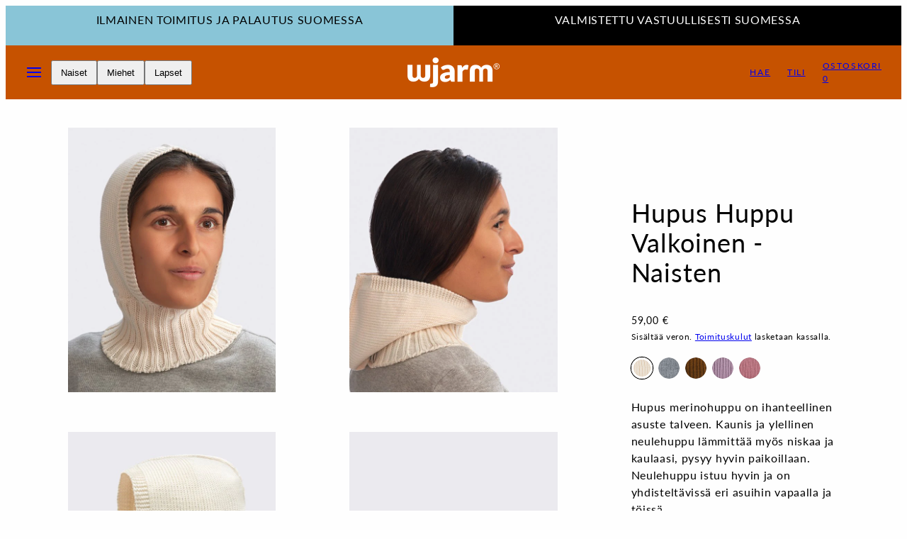

--- FILE ---
content_type: text/html; charset=utf-8
request_url: https://www.wjarm.com/products/hupus-huppu-valkoinen-naisten
body_size: 49326
content:
<!doctype html>
<html class="no-js template-product" lang="fi" data-show-card-overlay="true">
  <head><meta charset="utf-8">
    <meta http-equiv="X-UA-Compatible" content="IE=edge">
    <meta name="viewport" content="width=device-width,initial-scale=1"><title>
      Wjarm® – Naisten valkoinen merinohuppu Hupus
</title><link rel="preconnect" href="https://cdn.shopify.com" crossorigin><link rel="preconnect" href="https://fonts.shopifycdn.com" crossorigin><link rel="icon" type="image/png" href="//www.wjarm.com/cdn/shop/files/Wjarm_w_logo_oranssi.png?crop=center&height=32&v=1667301019&width=32"><script type="text/javascript" src="//www.wjarm.com/cdn/shop/t/13/assets/vendor.js?v=20479118864562108611682671211" async="true"></script><style data-shopify>
      @font-face {
  font-family: Lato;
  font-weight: 400;
  font-style: normal;
  font-display: swap;
  src: url("//www.wjarm.com/cdn/fonts/lato/lato_n4.c3b93d431f0091c8be23185e15c9d1fee1e971c5.woff2") format("woff2"),
       url("//www.wjarm.com/cdn/fonts/lato/lato_n4.d5c00c781efb195594fd2fd4ad04f7882949e327.woff") format("woff");
}

      @font-face {
  font-family: Lato;
  font-weight: 700;
  font-style: normal;
  font-display: swap;
  src: url("//www.wjarm.com/cdn/fonts/lato/lato_n7.900f219bc7337bc57a7a2151983f0a4a4d9d5dcf.woff2") format("woff2"),
       url("//www.wjarm.com/cdn/fonts/lato/lato_n7.a55c60751adcc35be7c4f8a0313f9698598612ee.woff") format("woff");
}

      @font-face {
  font-family: Lato;
  font-weight: 400;
  font-style: italic;
  font-display: swap;
  src: url("//www.wjarm.com/cdn/fonts/lato/lato_i4.09c847adc47c2fefc3368f2e241a3712168bc4b6.woff2") format("woff2"),
       url("//www.wjarm.com/cdn/fonts/lato/lato_i4.3c7d9eb6c1b0a2bf62d892c3ee4582b016d0f30c.woff") format("woff");
}

      @font-face {
  font-family: Lato;
  font-weight: 700;
  font-style: italic;
  font-display: swap;
  src: url("//www.wjarm.com/cdn/fonts/lato/lato_i7.16ba75868b37083a879b8dd9f2be44e067dfbf92.woff2") format("woff2"),
       url("//www.wjarm.com/cdn/fonts/lato/lato_i7.4c07c2b3b7e64ab516aa2f2081d2bb0366b9dce8.woff") format("woff");
}

      @font-face {
  font-family: Lato;
  font-weight: 400;
  font-style: normal;
  font-display: swap;
  src: url("//www.wjarm.com/cdn/fonts/lato/lato_n4.c3b93d431f0091c8be23185e15c9d1fee1e971c5.woff2") format("woff2"),
       url("//www.wjarm.com/cdn/fonts/lato/lato_n4.d5c00c781efb195594fd2fd4ad04f7882949e327.woff") format("woff");
}

      @font-face {
  font-family: Lato;
  font-weight: 400;
  font-style: normal;
  font-display: swap;
  src: url("//www.wjarm.com/cdn/fonts/lato/lato_n4.c3b93d431f0091c8be23185e15c9d1fee1e971c5.woff2") format("woff2"),
       url("//www.wjarm.com/cdn/fonts/lato/lato_n4.d5c00c781efb195594fd2fd4ad04f7882949e327.woff") format("woff");
}

      @font-face {
  font-family: Lato;
  font-weight: 400;
  font-style: normal;
  font-display: swap;
  src: url("//www.wjarm.com/cdn/fonts/lato/lato_n4.c3b93d431f0091c8be23185e15c9d1fee1e971c5.woff2") format("woff2"),
       url("//www.wjarm.com/cdn/fonts/lato/lato_n4.d5c00c781efb195594fd2fd4ad04f7882949e327.woff") format("woff");
}

      @font-face {
  font-family: Lato;
  font-weight: 400;
  font-style: normal;
  font-display: swap;
  src: url("//www.wjarm.com/cdn/fonts/lato/lato_n4.c3b93d431f0091c8be23185e15c9d1fee1e971c5.woff2") format("woff2"),
       url("//www.wjarm.com/cdn/fonts/lato/lato_n4.d5c00c781efb195594fd2fd4ad04f7882949e327.woff") format("woff");
}


      :root {
        --ideal-width: 1400px;
        --grid-gap-product: 2.4rem;
        /* Typography - Base/Body */
        --font-body-family: Lato, sans-serif;
        --font-body-style: normal;
        --font-body-weight: 400;
        --font-body-line-height: 1.5;
        --font-body-letter-spacing: 0.7px;
        --font-body-text-transform: none;
        /* Typography - Heading/Titles */
        --font-heading-family: Lato, sans-serif;
        --font-heading-style: normal;
        --font-heading-weight: 400;
        --font-heading-line-height: 1.2;
        --font-heading-letter-spacing: 1px;--font-heading-text-transform: uppercase;/* Typography - Subheading/Subtitle */
        --font-subheader-family: Lato;
        --font-subheader-style: normal;
        --font-subheader-weight: 400;--font-subheader-text-transform: none;--font-subheader-line-height: ;
        --font-subheader-letter-spacing: 1px;
      /* Typography - Footer - Custom made for Wjarm */
        --font-footer-family: Lato;
        --font-footer-style: normal;
        --font-footer-weight: 400;--font-footer-text-transform: uppercase;--font-footer-line-height: 1.6;
        /* Typography - Products - Custom made for Wjarm */
        --font-product-family: Lato;
        --font-product-style: normal;
        --font-product-weight: 400;--font-product-text-transform: none;--font-product-line-height: 1.6;
        /* Typography - Announcement bar */--font-announcement-family: Lato, sans-serif;
        --font-announcement-style: normal;
        --font-announcement-weight: 400;--font-announcement-text-transform: uppercase;--font-announcement-size: 16px;
        --font-announcement-letter-spacing: 1px;
        /* Typography - Buttons */--font-button-family: Lato, sans-serif;
        --font-button-style: normal;
        --font-button-weight: 400;--font-button-text-transform: uppercase;--font-button-size: 16px;
        --font-button-letter-spacing: 2px;
        /* Typography - Site header */--font-site-header-family: Lato, sans-serif;
        --font-site-header-style: normal;
        --font-site-header-weight: 400;--font-site-header-text-transform: uppercase;--font-site-header-size: 12px;
        --font-site-header-letter-spacing: 1.6px;
        /* Typography - Navigation */--font-navigation-family: Lato, sans-serif;
        --font-navigation-style: normal;
        --font-navigation-weight: 400;--font-navigation-text-transform: uppercase;--font-navigation-size: 14px;
        --font-navigation-line-height: 1.6;
        --font-navigation-letter-spacing: 1.2px;
        /* Primary colors */
        --primary-foreground: #000000;
        --primary-background: #fefefe;
        --primary-borders:    #dddddd;
        /* Accent colors */
        --accent-foreground: #000000;
        --accent-background: #89c5d7;
        --accent-borders:    #dddddd;
        /* Header colors */
        --header-foreground:  #ffffff;
        --header-background:  #c65200;--header-dark-foreground: #ffffff;--header-dark-background: #c65200;--header-light-foreground: #c65200;--header-light-background: #ffffff;/* Footer colors */
        --footer-foreground:  #ffffff;
        --footer-background:  #000000;
        /* Drawers and modals */
        --modals-and-drawers-background: #ffffff;--modals-and-drawers-background-darken: #f2f2f2;--modals-and-drawers-foreground: #111111;
        --modals-and-drawers-borders: #dddddd;--modals-and-drawers-overlay-foreground: #ffffff;
        --modals-and-drawers-overlay-background: rgba(17, 17, 17, 0.3);
        --modals-and-drawers-overlay-blur: 0px;
        /* Badge colors */
        --badge-sale: #dd4242;
        --badge-new: #89c5d7;
        --badge-preorder: #111111;
        /* Indicator colors */
        --success: #4FB54A;
        --warning: #FCC13C;
        --error: #DD4242;
        /* Special colors */--cart-dot-foreground: #fff;--cart-dot-background: #dd4242;
        --soldout: #DD4242;
        --placeholder-bg: rgba(233, 233, 233);
        /* Button colors */
        --button-primary-foreground: var(--primary-background);
        --button-primary-background: var(--primary-foreground);
        --button-accent-foreground: var(--accent-background);
        --button-accent-background: var(--accent-foreground);
        --button-radius: 3px;
        --inputs-border-width: 1px;
        --icon-stroke: 2.2;
        /* Other */
        --hover-close-url: url("data:image/svg+xml,%3Csvg version='1.1' id='Layer_1' xmlns='http://www.w3.org/2000/svg' x='0px' y='0px' width='36px' height='36px' viewBox='0 0 36 36' %3E%3Cstyle type='text/css'%3E .st0%7Bfill:%23000000;%7D .st1%7Bfill:none;stroke:%23fefefe;stroke-linecap:round;stroke-width:2.2;stroke-linejoin:round;%7D%0A%3C/style%3E%3Ccircle class='st0' cx='18' cy='18' r='18'/%3E%3Cline class='st1' x1='23' y1='13' x2='13' y2='23'/%3E%3Cline class='st1' x1='13' y1='13' x2='23' y2='23'/%3E%3C/svg%3E%0A");--media-background: 198, 201, 194;--sticky-header-margin-top: 0;
      }

      html {font-size: 46.875%;

        --gutter: 24px;
        --grid-gap: var(--gutter);
        --max-col-width: 102px
      }

      body {
        font-size: 1.6rem;
        font-family: var(--font-body-family);
        font-style: var(--font-body-style);
        font-weight: var(--font-body-weight);
        line-height: var(--font-body-line-height);
        letter-spacing: var(--font-body-letter-spacing);
      }

      h1,.h1   { font-size: 3.2rem; }
      h2,.h2   { font-size: 2.6rem; }
      h3,.h3   { font-size: 2.2rem; }
      h4,.h4   { font-size: 2.0rem; }
      h5,.h5   { font-size: 1.8rem; }
      h6,.h6   { font-size: 1.6rem; }
      .caption { font-size: 1.2rem !important; }
      small,
      .small   { font-size: 1.4rem !important; }
      .subdued { font-size: 1.8rem !important; }
      .enlarge { font-size: 1.8rem !important; }
      .bigger  { font-size: 2.6rem !important; }
      .big     { font-size: 2.2rem !important; }
      .normal  { font-size: 1.6rem !important; }
      .subheading {
        font-size: 1.8rem;
        font-family: var(--font-subheader-family);
        font-weight: var(--font-subheader-weight);
        font-style: var(--font-subheader-style);
        letter-spacing: var(--font-subheader-letter-spacing);
        line-height:  var(--font-subheader-line-height);
        text-transform: var(--font-subheader-text-transform);
      }

      h1, h2, h3, h4, h5, h6,
      .h1, .h2, .h3, .h4, .h5, .h6 {
        font-family: var(--font-heading-family);
        font-style: var(--font-heading-style);
        font-weight: var(--font-heading-weight);
        line-height: var(--font-heading-line-height);
        letter-spacing: var(--font-heading-letter-spacing);
        text-transform: var(--font-heading-text-transform);
        word-break: break-word;
      }
      @media only screen and (min-width: 768px) {
        html {font-size: 55.55555555555555%;

          --gutter: 24px;
          --grid-gap: var(--gutter);
          --max-col-width: 94px
        }
        body        { font-size: 1.8rem; }
        h1,.h1      { font-size: 4.0rem; }
        h2,.h2      { font-size: 3.2rem; }
        h3,.h3      { font-size: 2.6rem; }
        h4,.h4      { font-size: 2.2rem; }
        h5,.h5      { font-size: 2.0rem; }
        h6,.h6      { font-size: 1.8rem; }
        .caption    { font-size: 1.4rem !important; }
        small,
        .small      { font-size: 1.6rem !important; }
        .subdued    { font-size: 2.0rem !important; }
        .enlarge    { font-size: 2.0rem !important; }
        .bigger     { font-size: 3.2rem !important; }
        .big        { font-size: 2.6rem !important; }
        .normal     { font-size: 1.8rem !important; }
        .subheading { font-size: 2.0rem !important; }
      }
    </style>

    <link href="//www.wjarm.com/cdn/shop/t/13/assets/accessibility.css?v=83743391918873464181682671211" rel="stylesheet" type="text/css" media="all" />
    <link href="//www.wjarm.com/cdn/shop/t/13/assets/reset.css?v=59716402248917711871682671211" rel="stylesheet" type="text/css" media="all" />
    <link href="//www.wjarm.com/cdn/shop/t/13/assets/critical.css?v=30655086462953242741682671211" rel="stylesheet" type="text/css" media="all" />

      <link href="//www.wjarm.com/cdn/shop/t/13/assets/template-product.css?v=74019505918752443931682671211" rel="stylesheet" type="text/css" media="all" />
<link rel="preload" as="font" href="//www.wjarm.com/cdn/fonts/lato/lato_n4.c3b93d431f0091c8be23185e15c9d1fee1e971c5.woff2" type="font/woff2" crossorigin><link rel="preload" as="font" href="//www.wjarm.com/cdn/fonts/lato/lato_n4.c3b93d431f0091c8be23185e15c9d1fee1e971c5.woff2" type="font/woff2" crossorigin><link rel="preload" as="style" fetchpriority="low" href="//www.wjarm.com/cdn/shop/t/13/assets/component-grid.css?v=100100360958422305101682671211" onload="this.rel='stylesheet'">
    <link rel="preload" as="style" fetchpriority="low" href="//www.wjarm.com/cdn/shop/t/13/assets/component-card.css?v=81261952958722315061682671211" onload="this.rel='stylesheet'">
    <link rel="preload" as="style" fetchpriority="low" href="//www.wjarm.com/cdn/shop/t/13/assets/component-sliders.css?v=94647150885076848271682671211" onload="this.rel='stylesheet'">
    
    <link rel="preload" as="style" fetchpriority="low" href="//www.wjarm.com/cdn/shop/t/13/assets/animations.css?v=53420282806667289051682671211" onload="this.rel='stylesheet'">
    
<link rel="stylesheet" fetchpriority="low" media="print" href="//www.wjarm.com/cdn/shop/t/13/assets/component-product-form.css?v=41295911062684567301682671211" onload="this.media='all'">
      <link rel="preload" as="image" href="//www.wjarm.com/cdn/shopifycloud/storefront/assets/no-image-2048-a2addb12_480x480.gif" media="(max-width: 767px)">
      <link rel="preload" as="image" href="//www.wjarm.com/cdn/shop/files/1112-239_4_800x800.jpg?v=1697178866" media="(min-width: 768px)"><noscript>
      <link href="//www.wjarm.com/cdn/shop/t/13/assets/component-card.css?v=81261952958722315061682671211" rel="stylesheet" type="text/css" media="all" />
      <link href="//www.wjarm.com/cdn/shop/t/13/assets/component-sliders.css?v=94647150885076848271682671211" rel="stylesheet" type="text/css" media="all" />
      
        <link href="//www.wjarm.com/cdn/shop/t/13/assets/animations.css?v=53420282806667289051682671211" rel="stylesheet" type="text/css" media="all" />
      
<link href="//www.wjarm.com/cdn/shop/t/13/assets/component-product-form.css?v=41295911062684567301682671211" rel="stylesheet" type="text/css" media="all" />
</noscript><script type="text/javascript" src="//www.wjarm.com/cdn/shop/t/13/assets/global.js?v=35698578970131831281682671211" defer="defer"></script>
    <script type="text/javascript" src="//www.wjarm.com/cdn/shop/t/13/assets/component-predictive-search.js?v=3834140560958714621682671211" defer="defer"></script><script type="text/javascript" src="//www.wjarm.com/cdn/shop/t/13/assets/component-product-form.js?v=90612092223947039531682671211" defer="defer"></script><script>window.performance && window.performance.mark && window.performance.mark('shopify.content_for_header.start');</script><meta name="facebook-domain-verification" content="vnvci5h466rhrxwubc3555lse4nk4o">
<meta id="shopify-digital-wallet" name="shopify-digital-wallet" content="/61395763252/digital_wallets/dialog">
<meta name="shopify-checkout-api-token" content="e3e22afd8b49d05776a9fc7690c3d853">
<link rel="alternate" hreflang="x-default" href="https://www.wjarm.com/products/hupus-huppu-valkoinen-naisten">
<link rel="alternate" hreflang="fi" href="https://www.wjarm.com/products/hupus-huppu-valkoinen-naisten">
<link rel="alternate" hreflang="en" href="https://www.wjarm.com/en/products/hupus-merinowool-balaclava-white-womens">
<link rel="alternate" type="application/json+oembed" href="https://www.wjarm.com/products/hupus-huppu-valkoinen-naisten.oembed">
<script async="async" src="/checkouts/internal/preloads.js?locale=fi-FI"></script>
<script id="apple-pay-shop-capabilities" type="application/json">{"shopId":61395763252,"countryCode":"FI","currencyCode":"EUR","merchantCapabilities":["supports3DS"],"merchantId":"gid:\/\/shopify\/Shop\/61395763252","merchantName":"Wjarm","requiredBillingContactFields":["postalAddress","email","phone"],"requiredShippingContactFields":["postalAddress","email","phone"],"shippingType":"shipping","supportedNetworks":["visa","maestro","masterCard","amex"],"total":{"type":"pending","label":"Wjarm","amount":"1.00"},"shopifyPaymentsEnabled":true,"supportsSubscriptions":true}</script>
<script id="shopify-features" type="application/json">{"accessToken":"e3e22afd8b49d05776a9fc7690c3d853","betas":["rich-media-storefront-analytics"],"domain":"www.wjarm.com","predictiveSearch":true,"shopId":61395763252,"locale":"fi"}</script>
<script>var Shopify = Shopify || {};
Shopify.shop = "wjarm.myshopify.com";
Shopify.locale = "fi";
Shopify.currency = {"active":"EUR","rate":"1.0"};
Shopify.country = "FI";
Shopify.theme = {"name":"Taiga - Main dev theme - Julkaistava","id":148903493955,"schema_name":"Taiga","schema_version":"1.0.0","theme_store_id":null,"role":"main"};
Shopify.theme.handle = "null";
Shopify.theme.style = {"id":null,"handle":null};
Shopify.cdnHost = "www.wjarm.com/cdn";
Shopify.routes = Shopify.routes || {};
Shopify.routes.root = "/";</script>
<script type="module">!function(o){(o.Shopify=o.Shopify||{}).modules=!0}(window);</script>
<script>!function(o){function n(){var o=[];function n(){o.push(Array.prototype.slice.apply(arguments))}return n.q=o,n}var t=o.Shopify=o.Shopify||{};t.loadFeatures=n(),t.autoloadFeatures=n()}(window);</script>
<script id="shop-js-analytics" type="application/json">{"pageType":"product"}</script>
<script defer="defer" async type="module" src="//www.wjarm.com/cdn/shopifycloud/shop-js/modules/v2/client.init-shop-cart-sync_BaVYBPKc.fi.esm.js"></script>
<script defer="defer" async type="module" src="//www.wjarm.com/cdn/shopifycloud/shop-js/modules/v2/chunk.common_CTbb0h5t.esm.js"></script>
<script defer="defer" async type="module" src="//www.wjarm.com/cdn/shopifycloud/shop-js/modules/v2/chunk.modal_DUS8DR4E.esm.js"></script>
<script type="module">
  await import("//www.wjarm.com/cdn/shopifycloud/shop-js/modules/v2/client.init-shop-cart-sync_BaVYBPKc.fi.esm.js");
await import("//www.wjarm.com/cdn/shopifycloud/shop-js/modules/v2/chunk.common_CTbb0h5t.esm.js");
await import("//www.wjarm.com/cdn/shopifycloud/shop-js/modules/v2/chunk.modal_DUS8DR4E.esm.js");

  window.Shopify.SignInWithShop?.initShopCartSync?.({"fedCMEnabled":true,"windoidEnabled":true});

</script>
<script>(function() {
  var isLoaded = false;
  function asyncLoad() {
    if (isLoaded) return;
    isLoaded = true;
    var urls = ["https:\/\/gdprcdn.b-cdn.net\/js\/gdpr_cookie_consent.min.js?shop=wjarm.myshopify.com"];
    for (var i = 0; i < urls.length; i++) {
      var s = document.createElement('script');
      s.type = 'text/javascript';
      s.async = true;
      s.src = urls[i];
      var x = document.getElementsByTagName('script')[0];
      x.parentNode.insertBefore(s, x);
    }
  };
  if(window.attachEvent) {
    window.attachEvent('onload', asyncLoad);
  } else {
    window.addEventListener('load', asyncLoad, false);
  }
})();</script>
<script id="__st">var __st={"a":61395763252,"offset":7200,"reqid":"37db7082-849a-4ed6-9528-f2c8ad8ecde4-1769121468","pageurl":"www.wjarm.com\/products\/hupus-huppu-valkoinen-naisten","u":"00c42ecc4012","p":"product","rtyp":"product","rid":8812946063683};</script>
<script>window.ShopifyPaypalV4VisibilityTracking = true;</script>
<script id="captcha-bootstrap">!function(){'use strict';const t='contact',e='account',n='new_comment',o=[[t,t],['blogs',n],['comments',n],[t,'customer']],c=[[e,'customer_login'],[e,'guest_login'],[e,'recover_customer_password'],[e,'create_customer']],r=t=>t.map((([t,e])=>`form[action*='/${t}']:not([data-nocaptcha='true']) input[name='form_type'][value='${e}']`)).join(','),a=t=>()=>t?[...document.querySelectorAll(t)].map((t=>t.form)):[];function s(){const t=[...o],e=r(t);return a(e)}const i='password',u='form_key',d=['recaptcha-v3-token','g-recaptcha-response','h-captcha-response',i],f=()=>{try{return window.sessionStorage}catch{return}},m='__shopify_v',_=t=>t.elements[u];function p(t,e,n=!1){try{const o=window.sessionStorage,c=JSON.parse(o.getItem(e)),{data:r}=function(t){const{data:e,action:n}=t;return t[m]||n?{data:e,action:n}:{data:t,action:n}}(c);for(const[e,n]of Object.entries(r))t.elements[e]&&(t.elements[e].value=n);n&&o.removeItem(e)}catch(o){console.error('form repopulation failed',{error:o})}}const l='form_type',E='cptcha';function T(t){t.dataset[E]=!0}const w=window,h=w.document,L='Shopify',v='ce_forms',y='captcha';let A=!1;((t,e)=>{const n=(g='f06e6c50-85a8-45c8-87d0-21a2b65856fe',I='https://cdn.shopify.com/shopifycloud/storefront-forms-hcaptcha/ce_storefront_forms_captcha_hcaptcha.v1.5.2.iife.js',D={infoText:'hCaptchan suojaama',privacyText:'Tietosuoja',termsText:'Ehdot'},(t,e,n)=>{const o=w[L][v],c=o.bindForm;if(c)return c(t,g,e,D).then(n);var r;o.q.push([[t,g,e,D],n]),r=I,A||(h.body.append(Object.assign(h.createElement('script'),{id:'captcha-provider',async:!0,src:r})),A=!0)});var g,I,D;w[L]=w[L]||{},w[L][v]=w[L][v]||{},w[L][v].q=[],w[L][y]=w[L][y]||{},w[L][y].protect=function(t,e){n(t,void 0,e),T(t)},Object.freeze(w[L][y]),function(t,e,n,w,h,L){const[v,y,A,g]=function(t,e,n){const i=e?o:[],u=t?c:[],d=[...i,...u],f=r(d),m=r(i),_=r(d.filter((([t,e])=>n.includes(e))));return[a(f),a(m),a(_),s()]}(w,h,L),I=t=>{const e=t.target;return e instanceof HTMLFormElement?e:e&&e.form},D=t=>v().includes(t);t.addEventListener('submit',(t=>{const e=I(t);if(!e)return;const n=D(e)&&!e.dataset.hcaptchaBound&&!e.dataset.recaptchaBound,o=_(e),c=g().includes(e)&&(!o||!o.value);(n||c)&&t.preventDefault(),c&&!n&&(function(t){try{if(!f())return;!function(t){const e=f();if(!e)return;const n=_(t);if(!n)return;const o=n.value;o&&e.removeItem(o)}(t);const e=Array.from(Array(32),(()=>Math.random().toString(36)[2])).join('');!function(t,e){_(t)||t.append(Object.assign(document.createElement('input'),{type:'hidden',name:u})),t.elements[u].value=e}(t,e),function(t,e){const n=f();if(!n)return;const o=[...t.querySelectorAll(`input[type='${i}']`)].map((({name:t})=>t)),c=[...d,...o],r={};for(const[a,s]of new FormData(t).entries())c.includes(a)||(r[a]=s);n.setItem(e,JSON.stringify({[m]:1,action:t.action,data:r}))}(t,e)}catch(e){console.error('failed to persist form',e)}}(e),e.submit())}));const S=(t,e)=>{t&&!t.dataset[E]&&(n(t,e.some((e=>e===t))),T(t))};for(const o of['focusin','change'])t.addEventListener(o,(t=>{const e=I(t);D(e)&&S(e,y())}));const B=e.get('form_key'),M=e.get(l),P=B&&M;t.addEventListener('DOMContentLoaded',(()=>{const t=y();if(P)for(const e of t)e.elements[l].value===M&&p(e,B);[...new Set([...A(),...v().filter((t=>'true'===t.dataset.shopifyCaptcha))])].forEach((e=>S(e,t)))}))}(h,new URLSearchParams(w.location.search),n,t,e,['guest_login'])})(!0,!0)}();</script>
<script integrity="sha256-4kQ18oKyAcykRKYeNunJcIwy7WH5gtpwJnB7kiuLZ1E=" data-source-attribution="shopify.loadfeatures" defer="defer" src="//www.wjarm.com/cdn/shopifycloud/storefront/assets/storefront/load_feature-a0a9edcb.js" crossorigin="anonymous"></script>
<script data-source-attribution="shopify.dynamic_checkout.dynamic.init">var Shopify=Shopify||{};Shopify.PaymentButton=Shopify.PaymentButton||{isStorefrontPortableWallets:!0,init:function(){window.Shopify.PaymentButton.init=function(){};var t=document.createElement("script");t.src="https://www.wjarm.com/cdn/shopifycloud/portable-wallets/latest/portable-wallets.fi.js",t.type="module",document.head.appendChild(t)}};
</script>
<script data-source-attribution="shopify.dynamic_checkout.buyer_consent">
  function portableWalletsHideBuyerConsent(e){var t=document.getElementById("shopify-buyer-consent"),n=document.getElementById("shopify-subscription-policy-button");t&&n&&(t.classList.add("hidden"),t.setAttribute("aria-hidden","true"),n.removeEventListener("click",e))}function portableWalletsShowBuyerConsent(e){var t=document.getElementById("shopify-buyer-consent"),n=document.getElementById("shopify-subscription-policy-button");t&&n&&(t.classList.remove("hidden"),t.removeAttribute("aria-hidden"),n.addEventListener("click",e))}window.Shopify?.PaymentButton&&(window.Shopify.PaymentButton.hideBuyerConsent=portableWalletsHideBuyerConsent,window.Shopify.PaymentButton.showBuyerConsent=portableWalletsShowBuyerConsent);
</script>
<script>
  function portableWalletsCleanup(e){e&&e.src&&console.error("Failed to load portable wallets script "+e.src);var t=document.querySelectorAll("shopify-accelerated-checkout .shopify-payment-button__skeleton, shopify-accelerated-checkout-cart .wallet-cart-button__skeleton"),e=document.getElementById("shopify-buyer-consent");for(let e=0;e<t.length;e++)t[e].remove();e&&e.remove()}function portableWalletsNotLoadedAsModule(e){e instanceof ErrorEvent&&"string"==typeof e.message&&e.message.includes("import.meta")&&"string"==typeof e.filename&&e.filename.includes("portable-wallets")&&(window.removeEventListener("error",portableWalletsNotLoadedAsModule),window.Shopify.PaymentButton.failedToLoad=e,"loading"===document.readyState?document.addEventListener("DOMContentLoaded",window.Shopify.PaymentButton.init):window.Shopify.PaymentButton.init())}window.addEventListener("error",portableWalletsNotLoadedAsModule);
</script>

<script type="module" src="https://www.wjarm.com/cdn/shopifycloud/portable-wallets/latest/portable-wallets.fi.js" onError="portableWalletsCleanup(this)" crossorigin="anonymous"></script>
<script nomodule>
  document.addEventListener("DOMContentLoaded", portableWalletsCleanup);
</script>

<link id="shopify-accelerated-checkout-styles" rel="stylesheet" media="screen" href="https://www.wjarm.com/cdn/shopifycloud/portable-wallets/latest/accelerated-checkout-backwards-compat.css" crossorigin="anonymous">
<style id="shopify-accelerated-checkout-cart">
        #shopify-buyer-consent {
  margin-top: 1em;
  display: inline-block;
  width: 100%;
}

#shopify-buyer-consent.hidden {
  display: none;
}

#shopify-subscription-policy-button {
  background: none;
  border: none;
  padding: 0;
  text-decoration: underline;
  font-size: inherit;
  cursor: pointer;
}

#shopify-subscription-policy-button::before {
  box-shadow: none;
}

      </style>
<script id="sections-script" data-sections="product-recommendations" defer="defer" src="//www.wjarm.com/cdn/shop/t/13/compiled_assets/scripts.js?v=1387"></script>
<script>window.performance && window.performance.mark && window.performance.mark('shopify.content_for_header.end');</script>

      <meta name="description" content="Wjarmin omalla neuletehtaalla suunniteltu ja valmistettu naisten valkoinen merinovillahuppu. Hupus merinohuppu on ihanteellinen asuste talveen. Kaunis ja ylellinen neulehuppu lämmittää myös niskaa ja kaulaasi, pysyy hyvin paikoillaan. Neulehuppu istuu hyvin ja on yhdisteltävissä eri asuihin vapaalla ja töissä. Wjarm® | Your Warm Friend">
    
    <link rel="canonical" href="https://www.wjarm.com/products/hupus-huppu-valkoinen-naisten">
    

<meta property="og:site_name" content="Wjarm">
<meta property="og:url" content="https://www.wjarm.com/products/hupus-huppu-valkoinen-naisten">
<meta property="og:title" content="Wjarm® – Naisten valkoinen merinohuppu Hupus">
<meta property="og:type" content="product">
<meta property="og:description" content="Wjarmin omalla neuletehtaalla suunniteltu ja valmistettu naisten valkoinen merinovillahuppu. Hupus merinohuppu on ihanteellinen asuste talveen. Kaunis ja ylellinen neulehuppu lämmittää myös niskaa ja kaulaasi, pysyy hyvin paikoillaan. Neulehuppu istuu hyvin ja on yhdisteltävissä eri asuihin vapaalla ja töissä. Wjarm® | Your Warm Friend"><meta property="og:image" content="http://www.wjarm.com/cdn/shop/files/1112-239_4.jpg?v=1697178866">
  <meta property="og:image:secure_url" content="https://www.wjarm.com/cdn/shop/files/1112-239_4.jpg?v=1697178866">
  <meta property="og:image:width" content="768">
  <meta property="og:image:height" content="768"><meta property="og:price:amount" content="59,00">
  <meta property="og:price:currency" content="EUR"><meta name="twitter:card" content="summary_large_image">
<meta name="twitter:title" content="Wjarm® – Naisten valkoinen merinohuppu Hupus">
<meta name="twitter:description" content="Wjarmin omalla neuletehtaalla suunniteltu ja valmistettu naisten valkoinen merinovillahuppu. Hupus merinohuppu on ihanteellinen asuste talveen. Kaunis ja ylellinen neulehuppu lämmittää myös niskaa ja kaulaasi, pysyy hyvin paikoillaan. Neulehuppu istuu hyvin ja on yhdisteltävissä eri asuihin vapaalla ja töissä. Wjarm® | Your Warm Friend">

    <script>
      document.documentElement.className = document.documentElement.className.replace('no-js', 'js');
    </script>

    <meta name="theme-color" content="#c65200 "><script type="text/javascript" defer>
  window.Shopify.loadFeatures([{
    name: "consent-tracking-api",
    version: "0.1",
    hasLegacy: !0,
    onLoad: () => {
      if (
        window.Shopify.customerPrivacy &&
        window.Shopify.customerPrivacy.userCanBeTracked()
      ) {
        console.log(
          "%cuser has given consent for tracking",
          "font-size: 24px; font-weight: bold; color: green;"
        );
        checkGDPRGTM();
      } else {
        console.log(
          "%cuser does not allow tracking. consent not yet given or already denied.",
          "font-size: 24px; font-weight: bold; color: red;"
        );
      }
    
      document.addEventListener("trackingConsentAccepted", () => {
        console.log(
          "%cuser consent changed. user can now be tracked",
          "font-size: 24px; font-weight: bold; color: yellow;"
        );
        checkGDPRGTM();
      });
    
      function loadTrackingScripts() {
        loadGoogleTagManagerHead(
          window,
          document,
          "script",
          "dataLayer",
          ""
        ); // generate and append script -element to head
      }
    
      function loadGoogleTagManagerHead(w, d, s, l, i) {
        console.log("gtm loaded to HEAD");
        w[l] = w[l] || [];
        w[l].push({ "gtm.start": new Date().getTime(), event: "gtm.js" });
        var f = d.getElementsByTagName(s)[0],
          j = d.createElement(s),
          dl = l != "dataLayer" ? "&l=" + l : "";
        j.async = true;
        j.src = "https://www.googletagmanager.com/gtm.js?id=" + i + dl;
        f.parentNode.insertBefore(j, f);
      };
    
      function checkGDPRGTM() {
        if (
          window.isenseGDPR !== undefined &&
          window.isenseGDPR.Cookies.get("cookieconsent_preferences_disabled") !==
            undefined
        ) {
          let cookie = window.isenseGDPR.Cookies.get(
            "cookieconsent_preferences_disabled"
          );
          /* 
            Need to load other than analytics?
            You can check for "analytics", "marketing" and "functionality".
    
            cookie.indexOf("category") === -1
            means that said category is enabled (since it's not found in disabled list, index is negative)
          */
          if (cookie.indexOf("analytics") == -1) {
            loadTrackingScripts();
          }
        }
      };
    
      window.addEventListener("click", function (e) {
        if (
          e.target &&
          (e.target.className == "cc-btn cc-btn-accept-all" ||
            e.target.className == "cc-btn cc-allow" ||
            e.target.className == "cc-btn cc-btn-accept-selected")
        ) {
          checkGDPRGTM();
        }
      });
    }
  }])
</script><script>var loox_global_hash = '1676466332540';</script><style>.loox-reviews-default { max-width: 1200px; margin: 0 auto; }.loox-rating .loox-icon { color:#889785; }</style>

  <!-- Google tag (gtag.js) -->
<script async src="https://www.googletagmanager.com/gtag/js?id=G-WLWJF72SL9"></script>
<script>
  window.dataLayer = window.dataLayer || [];
  function gtag(){dataLayer.push(arguments);}
  gtag('js', new Date());

  gtag('config', 'G-WLWJF72SL9');
</script>
  
<link href="https://monorail-edge.shopifysvc.com" rel="dns-prefetch">
<script>(function(){if ("sendBeacon" in navigator && "performance" in window) {try {var session_token_from_headers = performance.getEntriesByType('navigation')[0].serverTiming.find(x => x.name == '_s').description;} catch {var session_token_from_headers = undefined;}var session_cookie_matches = document.cookie.match(/_shopify_s=([^;]*)/);var session_token_from_cookie = session_cookie_matches && session_cookie_matches.length === 2 ? session_cookie_matches[1] : "";var session_token = session_token_from_headers || session_token_from_cookie || "";function handle_abandonment_event(e) {var entries = performance.getEntries().filter(function(entry) {return /monorail-edge.shopifysvc.com/.test(entry.name);});if (!window.abandonment_tracked && entries.length === 0) {window.abandonment_tracked = true;var currentMs = Date.now();var navigation_start = performance.timing.navigationStart;var payload = {shop_id: 61395763252,url: window.location.href,navigation_start,duration: currentMs - navigation_start,session_token,page_type: "product"};window.navigator.sendBeacon("https://monorail-edge.shopifysvc.com/v1/produce", JSON.stringify({schema_id: "online_store_buyer_site_abandonment/1.1",payload: payload,metadata: {event_created_at_ms: currentMs,event_sent_at_ms: currentMs}}));}}window.addEventListener('pagehide', handle_abandonment_event);}}());</script>
<script id="web-pixels-manager-setup">(function e(e,d,r,n,o){if(void 0===o&&(o={}),!Boolean(null===(a=null===(i=window.Shopify)||void 0===i?void 0:i.analytics)||void 0===a?void 0:a.replayQueue)){var i,a;window.Shopify=window.Shopify||{};var t=window.Shopify;t.analytics=t.analytics||{};var s=t.analytics;s.replayQueue=[],s.publish=function(e,d,r){return s.replayQueue.push([e,d,r]),!0};try{self.performance.mark("wpm:start")}catch(e){}var l=function(){var e={modern:/Edge?\/(1{2}[4-9]|1[2-9]\d|[2-9]\d{2}|\d{4,})\.\d+(\.\d+|)|Firefox\/(1{2}[4-9]|1[2-9]\d|[2-9]\d{2}|\d{4,})\.\d+(\.\d+|)|Chrom(ium|e)\/(9{2}|\d{3,})\.\d+(\.\d+|)|(Maci|X1{2}).+ Version\/(15\.\d+|(1[6-9]|[2-9]\d|\d{3,})\.\d+)([,.]\d+|)( \(\w+\)|)( Mobile\/\w+|) Safari\/|Chrome.+OPR\/(9{2}|\d{3,})\.\d+\.\d+|(CPU[ +]OS|iPhone[ +]OS|CPU[ +]iPhone|CPU IPhone OS|CPU iPad OS)[ +]+(15[._]\d+|(1[6-9]|[2-9]\d|\d{3,})[._]\d+)([._]\d+|)|Android:?[ /-](13[3-9]|1[4-9]\d|[2-9]\d{2}|\d{4,})(\.\d+|)(\.\d+|)|Android.+Firefox\/(13[5-9]|1[4-9]\d|[2-9]\d{2}|\d{4,})\.\d+(\.\d+|)|Android.+Chrom(ium|e)\/(13[3-9]|1[4-9]\d|[2-9]\d{2}|\d{4,})\.\d+(\.\d+|)|SamsungBrowser\/([2-9]\d|\d{3,})\.\d+/,legacy:/Edge?\/(1[6-9]|[2-9]\d|\d{3,})\.\d+(\.\d+|)|Firefox\/(5[4-9]|[6-9]\d|\d{3,})\.\d+(\.\d+|)|Chrom(ium|e)\/(5[1-9]|[6-9]\d|\d{3,})\.\d+(\.\d+|)([\d.]+$|.*Safari\/(?![\d.]+ Edge\/[\d.]+$))|(Maci|X1{2}).+ Version\/(10\.\d+|(1[1-9]|[2-9]\d|\d{3,})\.\d+)([,.]\d+|)( \(\w+\)|)( Mobile\/\w+|) Safari\/|Chrome.+OPR\/(3[89]|[4-9]\d|\d{3,})\.\d+\.\d+|(CPU[ +]OS|iPhone[ +]OS|CPU[ +]iPhone|CPU IPhone OS|CPU iPad OS)[ +]+(10[._]\d+|(1[1-9]|[2-9]\d|\d{3,})[._]\d+)([._]\d+|)|Android:?[ /-](13[3-9]|1[4-9]\d|[2-9]\d{2}|\d{4,})(\.\d+|)(\.\d+|)|Mobile Safari.+OPR\/([89]\d|\d{3,})\.\d+\.\d+|Android.+Firefox\/(13[5-9]|1[4-9]\d|[2-9]\d{2}|\d{4,})\.\d+(\.\d+|)|Android.+Chrom(ium|e)\/(13[3-9]|1[4-9]\d|[2-9]\d{2}|\d{4,})\.\d+(\.\d+|)|Android.+(UC? ?Browser|UCWEB|U3)[ /]?(15\.([5-9]|\d{2,})|(1[6-9]|[2-9]\d|\d{3,})\.\d+)\.\d+|SamsungBrowser\/(5\.\d+|([6-9]|\d{2,})\.\d+)|Android.+MQ{2}Browser\/(14(\.(9|\d{2,})|)|(1[5-9]|[2-9]\d|\d{3,})(\.\d+|))(\.\d+|)|K[Aa][Ii]OS\/(3\.\d+|([4-9]|\d{2,})\.\d+)(\.\d+|)/},d=e.modern,r=e.legacy,n=navigator.userAgent;return n.match(d)?"modern":n.match(r)?"legacy":"unknown"}(),u="modern"===l?"modern":"legacy",c=(null!=n?n:{modern:"",legacy:""})[u],f=function(e){return[e.baseUrl,"/wpm","/b",e.hashVersion,"modern"===e.buildTarget?"m":"l",".js"].join("")}({baseUrl:d,hashVersion:r,buildTarget:u}),m=function(e){var d=e.version,r=e.bundleTarget,n=e.surface,o=e.pageUrl,i=e.monorailEndpoint;return{emit:function(e){var a=e.status,t=e.errorMsg,s=(new Date).getTime(),l=JSON.stringify({metadata:{event_sent_at_ms:s},events:[{schema_id:"web_pixels_manager_load/3.1",payload:{version:d,bundle_target:r,page_url:o,status:a,surface:n,error_msg:t},metadata:{event_created_at_ms:s}}]});if(!i)return console&&console.warn&&console.warn("[Web Pixels Manager] No Monorail endpoint provided, skipping logging."),!1;try{return self.navigator.sendBeacon.bind(self.navigator)(i,l)}catch(e){}var u=new XMLHttpRequest;try{return u.open("POST",i,!0),u.setRequestHeader("Content-Type","text/plain"),u.send(l),!0}catch(e){return console&&console.warn&&console.warn("[Web Pixels Manager] Got an unhandled error while logging to Monorail."),!1}}}}({version:r,bundleTarget:l,surface:e.surface,pageUrl:self.location.href,monorailEndpoint:e.monorailEndpoint});try{o.browserTarget=l,function(e){var d=e.src,r=e.async,n=void 0===r||r,o=e.onload,i=e.onerror,a=e.sri,t=e.scriptDataAttributes,s=void 0===t?{}:t,l=document.createElement("script"),u=document.querySelector("head"),c=document.querySelector("body");if(l.async=n,l.src=d,a&&(l.integrity=a,l.crossOrigin="anonymous"),s)for(var f in s)if(Object.prototype.hasOwnProperty.call(s,f))try{l.dataset[f]=s[f]}catch(e){}if(o&&l.addEventListener("load",o),i&&l.addEventListener("error",i),u)u.appendChild(l);else{if(!c)throw new Error("Did not find a head or body element to append the script");c.appendChild(l)}}({src:f,async:!0,onload:function(){if(!function(){var e,d;return Boolean(null===(d=null===(e=window.Shopify)||void 0===e?void 0:e.analytics)||void 0===d?void 0:d.initialized)}()){var d=window.webPixelsManager.init(e)||void 0;if(d){var r=window.Shopify.analytics;r.replayQueue.forEach((function(e){var r=e[0],n=e[1],o=e[2];d.publishCustomEvent(r,n,o)})),r.replayQueue=[],r.publish=d.publishCustomEvent,r.visitor=d.visitor,r.initialized=!0}}},onerror:function(){return m.emit({status:"failed",errorMsg:"".concat(f," has failed to load")})},sri:function(e){var d=/^sha384-[A-Za-z0-9+/=]+$/;return"string"==typeof e&&d.test(e)}(c)?c:"",scriptDataAttributes:o}),m.emit({status:"loading"})}catch(e){m.emit({status:"failed",errorMsg:(null==e?void 0:e.message)||"Unknown error"})}}})({shopId: 61395763252,storefrontBaseUrl: "https://www.wjarm.com",extensionsBaseUrl: "https://extensions.shopifycdn.com/cdn/shopifycloud/web-pixels-manager",monorailEndpoint: "https://monorail-edge.shopifysvc.com/unstable/produce_batch",surface: "storefront-renderer",enabledBetaFlags: ["2dca8a86"],webPixelsConfigList: [{"id":"1160708419","configuration":"{\"config\":\"{\\\"pixel_id\\\":\\\"GT-W6N2QKJ\\\",\\\"target_country\\\":\\\"FI\\\",\\\"gtag_events\\\":[{\\\"type\\\":\\\"purchase\\\",\\\"action_label\\\":\\\"MC-GLY073C3VH\\\"},{\\\"type\\\":\\\"page_view\\\",\\\"action_label\\\":\\\"MC-GLY073C3VH\\\"},{\\\"type\\\":\\\"view_item\\\",\\\"action_label\\\":\\\"MC-GLY073C3VH\\\"}],\\\"enable_monitoring_mode\\\":false}\"}","eventPayloadVersion":"v1","runtimeContext":"OPEN","scriptVersion":"b2a88bafab3e21179ed38636efcd8a93","type":"APP","apiClientId":1780363,"privacyPurposes":[],"dataSharingAdjustments":{"protectedCustomerApprovalScopes":["read_customer_address","read_customer_email","read_customer_name","read_customer_personal_data","read_customer_phone"]}},{"id":"827162947","configuration":"{\"pixelCode\":\"CDQAGIRC77U87SS10TEG\"}","eventPayloadVersion":"v1","runtimeContext":"STRICT","scriptVersion":"22e92c2ad45662f435e4801458fb78cc","type":"APP","apiClientId":4383523,"privacyPurposes":["ANALYTICS","MARKETING","SALE_OF_DATA"],"dataSharingAdjustments":{"protectedCustomerApprovalScopes":["read_customer_address","read_customer_email","read_customer_name","read_customer_personal_data","read_customer_phone"]}},{"id":"427098435","configuration":"{\"pixel_id\":\"693229062023371\",\"pixel_type\":\"facebook_pixel\",\"metaapp_system_user_token\":\"-\"}","eventPayloadVersion":"v1","runtimeContext":"OPEN","scriptVersion":"ca16bc87fe92b6042fbaa3acc2fbdaa6","type":"APP","apiClientId":2329312,"privacyPurposes":["ANALYTICS","MARKETING","SALE_OF_DATA"],"dataSharingAdjustments":{"protectedCustomerApprovalScopes":["read_customer_address","read_customer_email","read_customer_name","read_customer_personal_data","read_customer_phone"]}},{"id":"186941763","eventPayloadVersion":"v1","runtimeContext":"LAX","scriptVersion":"1","type":"CUSTOM","privacyPurposes":["ANALYTICS"],"name":"Google Analytics tag (migrated)"},{"id":"shopify-app-pixel","configuration":"{}","eventPayloadVersion":"v1","runtimeContext":"STRICT","scriptVersion":"0450","apiClientId":"shopify-pixel","type":"APP","privacyPurposes":["ANALYTICS","MARKETING"]},{"id":"shopify-custom-pixel","eventPayloadVersion":"v1","runtimeContext":"LAX","scriptVersion":"0450","apiClientId":"shopify-pixel","type":"CUSTOM","privacyPurposes":["ANALYTICS","MARKETING"]}],isMerchantRequest: false,initData: {"shop":{"name":"Wjarm","paymentSettings":{"currencyCode":"EUR"},"myshopifyDomain":"wjarm.myshopify.com","countryCode":"FI","storefrontUrl":"https:\/\/www.wjarm.com"},"customer":null,"cart":null,"checkout":null,"productVariants":[{"price":{"amount":59.0,"currencyCode":"EUR"},"product":{"title":"Hupus Huppu Valkoinen  - Naisten","vendor":"Wjarm","id":"8812946063683","untranslatedTitle":"Hupus Huppu Valkoinen  - Naisten","url":"\/products\/hupus-huppu-valkoinen-naisten","type":"Huppu"},"id":"47280898933059","image":{"src":"\/\/www.wjarm.com\/cdn\/shop\/files\/1112-239_4.jpg?v=1697178866"},"sku":null,"title":"Default Title","untranslatedTitle":"Default Title"}],"purchasingCompany":null},},"https://www.wjarm.com/cdn","fcfee988w5aeb613cpc8e4bc33m6693e112",{"modern":"","legacy":""},{"shopId":"61395763252","storefrontBaseUrl":"https:\/\/www.wjarm.com","extensionBaseUrl":"https:\/\/extensions.shopifycdn.com\/cdn\/shopifycloud\/web-pixels-manager","surface":"storefront-renderer","enabledBetaFlags":"[\"2dca8a86\"]","isMerchantRequest":"false","hashVersion":"fcfee988w5aeb613cpc8e4bc33m6693e112","publish":"custom","events":"[[\"page_viewed\",{}],[\"product_viewed\",{\"productVariant\":{\"price\":{\"amount\":59.0,\"currencyCode\":\"EUR\"},\"product\":{\"title\":\"Hupus Huppu Valkoinen  - Naisten\",\"vendor\":\"Wjarm\",\"id\":\"8812946063683\",\"untranslatedTitle\":\"Hupus Huppu Valkoinen  - Naisten\",\"url\":\"\/products\/hupus-huppu-valkoinen-naisten\",\"type\":\"Huppu\"},\"id\":\"47280898933059\",\"image\":{\"src\":\"\/\/www.wjarm.com\/cdn\/shop\/files\/1112-239_4.jpg?v=1697178866\"},\"sku\":null,\"title\":\"Default Title\",\"untranslatedTitle\":\"Default Title\"}}]]"});</script><script>
  window.ShopifyAnalytics = window.ShopifyAnalytics || {};
  window.ShopifyAnalytics.meta = window.ShopifyAnalytics.meta || {};
  window.ShopifyAnalytics.meta.currency = 'EUR';
  var meta = {"product":{"id":8812946063683,"gid":"gid:\/\/shopify\/Product\/8812946063683","vendor":"Wjarm","type":"Huppu","handle":"hupus-huppu-valkoinen-naisten","variants":[{"id":47280898933059,"price":5900,"name":"Hupus Huppu Valkoinen  - Naisten","public_title":null,"sku":null}],"remote":false},"page":{"pageType":"product","resourceType":"product","resourceId":8812946063683,"requestId":"37db7082-849a-4ed6-9528-f2c8ad8ecde4-1769121468"}};
  for (var attr in meta) {
    window.ShopifyAnalytics.meta[attr] = meta[attr];
  }
</script>
<script class="analytics">
  (function () {
    var customDocumentWrite = function(content) {
      var jquery = null;

      if (window.jQuery) {
        jquery = window.jQuery;
      } else if (window.Checkout && window.Checkout.$) {
        jquery = window.Checkout.$;
      }

      if (jquery) {
        jquery('body').append(content);
      }
    };

    var hasLoggedConversion = function(token) {
      if (token) {
        return document.cookie.indexOf('loggedConversion=' + token) !== -1;
      }
      return false;
    }

    var setCookieIfConversion = function(token) {
      if (token) {
        var twoMonthsFromNow = new Date(Date.now());
        twoMonthsFromNow.setMonth(twoMonthsFromNow.getMonth() + 2);

        document.cookie = 'loggedConversion=' + token + '; expires=' + twoMonthsFromNow;
      }
    }

    var trekkie = window.ShopifyAnalytics.lib = window.trekkie = window.trekkie || [];
    if (trekkie.integrations) {
      return;
    }
    trekkie.methods = [
      'identify',
      'page',
      'ready',
      'track',
      'trackForm',
      'trackLink'
    ];
    trekkie.factory = function(method) {
      return function() {
        var args = Array.prototype.slice.call(arguments);
        args.unshift(method);
        trekkie.push(args);
        return trekkie;
      };
    };
    for (var i = 0; i < trekkie.methods.length; i++) {
      var key = trekkie.methods[i];
      trekkie[key] = trekkie.factory(key);
    }
    trekkie.load = function(config) {
      trekkie.config = config || {};
      trekkie.config.initialDocumentCookie = document.cookie;
      var first = document.getElementsByTagName('script')[0];
      var script = document.createElement('script');
      script.type = 'text/javascript';
      script.onerror = function(e) {
        var scriptFallback = document.createElement('script');
        scriptFallback.type = 'text/javascript';
        scriptFallback.onerror = function(error) {
                var Monorail = {
      produce: function produce(monorailDomain, schemaId, payload) {
        var currentMs = new Date().getTime();
        var event = {
          schema_id: schemaId,
          payload: payload,
          metadata: {
            event_created_at_ms: currentMs,
            event_sent_at_ms: currentMs
          }
        };
        return Monorail.sendRequest("https://" + monorailDomain + "/v1/produce", JSON.stringify(event));
      },
      sendRequest: function sendRequest(endpointUrl, payload) {
        // Try the sendBeacon API
        if (window && window.navigator && typeof window.navigator.sendBeacon === 'function' && typeof window.Blob === 'function' && !Monorail.isIos12()) {
          var blobData = new window.Blob([payload], {
            type: 'text/plain'
          });

          if (window.navigator.sendBeacon(endpointUrl, blobData)) {
            return true;
          } // sendBeacon was not successful

        } // XHR beacon

        var xhr = new XMLHttpRequest();

        try {
          xhr.open('POST', endpointUrl);
          xhr.setRequestHeader('Content-Type', 'text/plain');
          xhr.send(payload);
        } catch (e) {
          console.log(e);
        }

        return false;
      },
      isIos12: function isIos12() {
        return window.navigator.userAgent.lastIndexOf('iPhone; CPU iPhone OS 12_') !== -1 || window.navigator.userAgent.lastIndexOf('iPad; CPU OS 12_') !== -1;
      }
    };
    Monorail.produce('monorail-edge.shopifysvc.com',
      'trekkie_storefront_load_errors/1.1',
      {shop_id: 61395763252,
      theme_id: 148903493955,
      app_name: "storefront",
      context_url: window.location.href,
      source_url: "//www.wjarm.com/cdn/s/trekkie.storefront.8d95595f799fbf7e1d32231b9a28fd43b70c67d3.min.js"});

        };
        scriptFallback.async = true;
        scriptFallback.src = '//www.wjarm.com/cdn/s/trekkie.storefront.8d95595f799fbf7e1d32231b9a28fd43b70c67d3.min.js';
        first.parentNode.insertBefore(scriptFallback, first);
      };
      script.async = true;
      script.src = '//www.wjarm.com/cdn/s/trekkie.storefront.8d95595f799fbf7e1d32231b9a28fd43b70c67d3.min.js';
      first.parentNode.insertBefore(script, first);
    };
    trekkie.load(
      {"Trekkie":{"appName":"storefront","development":false,"defaultAttributes":{"shopId":61395763252,"isMerchantRequest":null,"themeId":148903493955,"themeCityHash":"5747815689184370549","contentLanguage":"fi","currency":"EUR","eventMetadataId":"ce2aeb38-91ce-43eb-8fec-13ef406f97a5"},"isServerSideCookieWritingEnabled":true,"monorailRegion":"shop_domain","enabledBetaFlags":["65f19447"]},"Session Attribution":{},"S2S":{"facebookCapiEnabled":true,"source":"trekkie-storefront-renderer","apiClientId":580111}}
    );

    var loaded = false;
    trekkie.ready(function() {
      if (loaded) return;
      loaded = true;

      window.ShopifyAnalytics.lib = window.trekkie;

      var originalDocumentWrite = document.write;
      document.write = customDocumentWrite;
      try { window.ShopifyAnalytics.merchantGoogleAnalytics.call(this); } catch(error) {};
      document.write = originalDocumentWrite;

      window.ShopifyAnalytics.lib.page(null,{"pageType":"product","resourceType":"product","resourceId":8812946063683,"requestId":"37db7082-849a-4ed6-9528-f2c8ad8ecde4-1769121468","shopifyEmitted":true});

      var match = window.location.pathname.match(/checkouts\/(.+)\/(thank_you|post_purchase)/)
      var token = match? match[1]: undefined;
      if (!hasLoggedConversion(token)) {
        setCookieIfConversion(token);
        window.ShopifyAnalytics.lib.track("Viewed Product",{"currency":"EUR","variantId":47280898933059,"productId":8812946063683,"productGid":"gid:\/\/shopify\/Product\/8812946063683","name":"Hupus Huppu Valkoinen  - Naisten","price":"59.00","sku":null,"brand":"Wjarm","variant":null,"category":"Huppu","nonInteraction":true,"remote":false},undefined,undefined,{"shopifyEmitted":true});
      window.ShopifyAnalytics.lib.track("monorail:\/\/trekkie_storefront_viewed_product\/1.1",{"currency":"EUR","variantId":47280898933059,"productId":8812946063683,"productGid":"gid:\/\/shopify\/Product\/8812946063683","name":"Hupus Huppu Valkoinen  - Naisten","price":"59.00","sku":null,"brand":"Wjarm","variant":null,"category":"Huppu","nonInteraction":true,"remote":false,"referer":"https:\/\/www.wjarm.com\/products\/hupus-huppu-valkoinen-naisten"});
      }
    });


        var eventsListenerScript = document.createElement('script');
        eventsListenerScript.async = true;
        eventsListenerScript.src = "//www.wjarm.com/cdn/shopifycloud/storefront/assets/shop_events_listener-3da45d37.js";
        document.getElementsByTagName('head')[0].appendChild(eventsListenerScript);

})();</script>
  <script>
  if (!window.ga || (window.ga && typeof window.ga !== 'function')) {
    window.ga = function ga() {
      (window.ga.q = window.ga.q || []).push(arguments);
      if (window.Shopify && window.Shopify.analytics && typeof window.Shopify.analytics.publish === 'function') {
        window.Shopify.analytics.publish("ga_stub_called", {}, {sendTo: "google_osp_migration"});
      }
      console.error("Shopify's Google Analytics stub called with:", Array.from(arguments), "\nSee https://help.shopify.com/manual/promoting-marketing/pixels/pixel-migration#google for more information.");
    };
    if (window.Shopify && window.Shopify.analytics && typeof window.Shopify.analytics.publish === 'function') {
      window.Shopify.analytics.publish("ga_stub_initialized", {}, {sendTo: "google_osp_migration"});
    }
  }
</script>
<script
  defer
  src="https://www.wjarm.com/cdn/shopifycloud/perf-kit/shopify-perf-kit-3.0.4.min.js"
  data-application="storefront-renderer"
  data-shop-id="61395763252"
  data-render-region="gcp-us-east1"
  data-page-type="product"
  data-theme-instance-id="148903493955"
  data-theme-name="Taiga"
  data-theme-version="1.0.0"
  data-monorail-region="shop_domain"
  data-resource-timing-sampling-rate="10"
  data-shs="true"
  data-shs-beacon="true"
  data-shs-export-with-fetch="true"
  data-shs-logs-sample-rate="1"
  data-shs-beacon-endpoint="https://www.wjarm.com/api/collect"
></script>
</head>

<meta name="facebook-domain-verification" content="8f66880igdy745u4flcdm5knhrq4m4" />
<!-- Google Tag Manager -->
<script>(function(w,d,s,l,i){w[l]=w[l]||[];w[l].push({'gtm.start':
new Date().getTime(),event:'gtm.js'});var f=d.getElementsByTagName(s)[0],
j=d.createElement(s),dl=l!='dataLayer'?'&l='+l:'';j.async=true;j.src=
'https://www.googletagmanager.com/gtm.js?id='+i+dl;f.parentNode.insertBefore(j,f);
})(window,document,'script','dataLayer','GTM-WPLNG7W');</script>
<!-- End Google Tag Manager -->
<meta name="google-site-verification" content="mw1xVZ18pH9dzrYMBHxAjXdjNlpjqbZGd0n0DsoKBuc" />

  <body class="woolman">
    <!-- Google Tag Manager (noscript) -->
    <noscript><iframe src="https://www.googletagmanager.com/ns.html?id=GTM-WPLNG7W"
    height="0" width="0" style="display:none;visibility:hidden"></iframe></noscript>
    <!-- End Google Tag Manager (noscript) -->
    <a class="skip-to-content-link visually-hidden" href="#MainContent">
      Ohita ja siirry sisältöön
    </a>

    <div id="shopify-section-announcements-bar" class="shopify-section"><link rel="stylesheet" href="//www.wjarm.com/cdn/shop/t/13/assets/component-announcements-bar.css?v=94207776429737612291682671211">



  <div id="AnnouncementBar" class="announcements-bar grid grid-cols-1 md-grid-cols-2" style="--gap:0;">
    
      <div class="announcement rte flex center-center text-center color-accent">
        <p>ILMAINEN TOIMITUS JA PALAUTUS SUOMESSA</p>
      </div>
    
      <div class="announcement rte flex center-center text-center color-main-inverted">
        <p>VALMISTETTU VASTUULLISESTI SUOMESSA</p>
      </div>
    
  </div>



</div>
    <div id="shopify-section-header" class="shopify-section site-header"><link rel="stylesheet" href="//www.wjarm.com/cdn/shop/t/13/assets/component-drawers.css?v=26458197115931457931682671211" media="print" onload="this.media='all'">
<link rel="stylesheet" href="//www.wjarm.com/cdn/shop/t/13/assets/component-accordions.css?v=81351080926956981111682671211" media="print" onload="this.media='all'">
<link rel="stylesheet" href="//www.wjarm.com/cdn/shop/t/13/assets/component-search.css?v=61039269728115889351682671211" media="print" onload="this.media='all'">
<noscript>
  <link href="//www.wjarm.com/cdn/shop/t/13/assets/component-drawers.css?v=26458197115931457931682671211" rel="stylesheet" type="text/css" media="all" />
  <link href="//www.wjarm.com/cdn/shop/t/13/assets/component-accordions.css?v=81351080926956981111682671211" rel="stylesheet" type="text/css" media="all" />
</noscript><header id="MainHeader"
  class="header is-dark-background  logo-center__menu-left"
  data-use-icons="false"
  data-sticky-behavior="fixed">
  
  <div class="header-content">
    <div class="header-item --left">
      <a role="button" href="#drawer-menu" class="header-item__link">
        <div class="header-item__link-icon">
          <svg role="presentation" aria-hidden="true" xmlns="http://www.w3.org/2000/svg" width="24" height="24" viewBox="0 0 24 24" fill="none" stroke="currentColor" stroke-width="2" stroke-linecap="round" stroke-linejoin="round" class="feather feather-menu"><line x1="3" y1="12" x2="21" y2="12"/><line x1="3" y1="6" x2="21" y2="6"/><line x1="3" y1="18" x2="21" y2="18"/></svg>
          <span class="visually-hidden">Valikko</span>
        </div>
      </a><nav class="header-shortlinks"><button class="header-shortlink js" data-drawer-submenu-open="/collections/naiset">Naiset</button>
        <noscript>
          <a role="button" class="header-shortlink no-js" href="/collections/naiset">Naiset</a>
        </noscript><button class="header-shortlink js" data-drawer-submenu-open="/collections/miehet">Miehet</button>
        <noscript>
          <a role="button" class="header-shortlink no-js" href="/collections/miehet">Miehet</a>
        </noscript><button class="header-shortlink js" data-drawer-submenu-open="/collections/lapset">Lapset</button>
        <noscript>
          <a role="button" class="header-shortlink no-js" href="/collections/lapset">Lapset</a>
        </noscript></nav><a role="button" href="/search" class="header-item__link medium-up--hide search-button">
          <div class="header-item__link-icon medium-up--hide">
            <svg role="presentation" aria-hidden="true" xmlns="http://www.w3.org/2000/svg" width="24" height="24" viewBox="0 0 24 24" fill="none" stroke="currentColor" stroke-width="2" stroke-linecap="round" stroke-linejoin="round" class="feather feather-search"><circle cx="11" cy="11" r="8"/><line x1="21" y1="21" x2="16.65" y2="16.65"/></svg>
            <span class="visually-hidden">Hae</span>
          </div><span class="medium-down--hide">Hae</span></a></div><div class="header-item --center "><a class="header-logo" href="/" style=" --logo-width: 80px; --sm-logo-width: 130px;"><img class="site-logo for-dark-backgrounds --image" width="130" height="42" src="//www.wjarm.com/cdn/shop/files/Wjarm_logo_valkoinen_final_260x.png?v=1667821675" alt="Wjarm"/>
      <img class="site-logo for-light-backgrounds --image" width="130" height="42" src="//www.wjarm.com/cdn/shop/files/Wjarm_logo_valkoinen_final_260x.png?v=1667821675" alt="Wjarm"/></a>
</div><div class="header-item --right"><a role="button" href="/search" class="header-item__link search-button  medium-down--hide">
        <div class="header-item__link-icon medium-up--hide">
          <svg role="presentation" aria-hidden="true" xmlns="http://www.w3.org/2000/svg" width="24" height="24" viewBox="0 0 24 24" fill="none" stroke="currentColor" stroke-width="2" stroke-linecap="round" stroke-linejoin="round" class="feather feather-search"><circle cx="11" cy="11" r="8"/><line x1="21" y1="21" x2="16.65" y2="16.65"/></svg>
          <span class="visually-hidden">Hae</span>
        </div><span class="medium-down--hide">Hae</span></a><a href="/account" class="header-item__link">
          <div class="header-item__link-icon medium-up--hide">
            <svg role="presentation" aria-hidden="true" xmlns="http://www.w3.org/2000/svg" width="24" height="24" viewBox="0 0 24 24" fill="none" stroke="currentColor" stroke-width="2" stroke-linecap="round" stroke-linejoin="round" class="feather feather-user"><path d="M20 21v-2a4 4 0 0 0-4-4H8a4 4 0 0 0-4 4v2"/><circle cx="12" cy="7" r="4"/></svg>
            <span class="visually-hidden">Tili</span>
          </div><span class="medium-down--hide">Tili</span></a><a role="button"
        href="#drawer-cart"
        class="header-item__link ">
        <div class="header-item__link-icon medium-up--hide">
          <svg role="presentation" aria-hidden="true" xmlns="http://www.w3.org/2000/svg" width="24" height="24" viewBox="0 0 24 24" fill="none" stroke="currentColor" stroke-width="2" stroke-linecap="round" stroke-linejoin="round" class="feather feather-shopping-bag"><path d="M6 2L3 6v14a2 2 0 0 0 2 2h14a2 2 0 0 0 2-2V6l-3-4z"/><line x1="3" y1="6" x2="21" y2="6"/><path d="M16 10a4 4 0 0 1-8 0"/></svg>
          <span class="visually-hidden">Näytä ostoskori (0)</span>
        </div><span class="medium-down--hide">Ostoskori</span><span class="cart-blip" aria-hidden="true" hidden>
          0
        </span>
      </a>
    </div>
  </div>

  <div data-header-search class="js" style="display: none;"><predictive-search data-loading-text="Ladataan hakutuloksia">
      <form action="/search" method="get" role="search" class="header-search__form">
        <div class="header-search__form-field">
          <svg role="presentation" aria-hidden="true" xmlns="http://www.w3.org/2000/svg" width="24" height="24" viewBox="0 0 24 24" fill="none" stroke="currentColor" stroke-width="2" stroke-linecap="round" stroke-linejoin="round" class="feather feather-search search-icon"><circle cx="11" cy="11" r="8"/><line x1="21" y1="21" x2="16.65" y2="16.65"/></svg>
          <input class="header-search__form-field-input"
            type="search"
            name="q"
            value=""
            placeholder="Etsi mitä vain.."
            autocorrect="off"
            autocomplete="off"
            autocapitalize="off"
            spellcheck="false"
          />
          <button class="header-search__close"><svg role="presentation" aria-hidden="true" xmlns="http://www.w3.org/2000/svg" width="24" height="24" viewBox="0 0 24 24" fill="none" stroke="currentColor" stroke-width="2" stroke-linecap="round" stroke-linejoin="round" class="feather feather-x"><line x1="18" y1="6" x2="6" y2="18"></line><line x1="6" y1="6" x2="18" y2="18"></line></svg><span class="visually-hidden">Sulje haku</span>
          </button>
        </div><div class="header-search__pages" data-search-pages="2" data-active-page="1"><div data-page="1" class="header-search__page placeholder"></div><div data-page="2" class="header-search__page page-results">
            <div class="predictive-search predictive-search--header" data-predictive-search style="display: none;">
              <div class="predictive-search__loading-state">
                <svg aria-hidden="true" focusable="false" role="presentation" class="spinner" viewBox="0 0 66 66" xmlns="http://www.w3.org/2000/svg">
                  <circle class="path" fill="none" stroke-width="6" cx="33" cy="33" r="30"></circle>
                </svg>
              </div>
            </div>
  
            <span class="predictive-search-status visually-hidden" role="status" aria-hidden="true"></span>
          </div>
        </div>
      </form>
    </predictive-search>
  </div>
</header><drawer-menu id="drawer-menu" data-drawer data-parent style="opacity: 0; display: none;">
  <div class="drawer-menu__contents user-select-none" data-contents data-drawer-panel>
    <header data-drawer-header>
      <a role="button" href="#" data-drawer-close data-close aria-label="Sulje valikko"><svg role="presentation" aria-hidden="true" xmlns="http://www.w3.org/2000/svg" width="24" height="24" viewBox="0 0 24 24" fill="none" stroke="currentColor" stroke-width="2" stroke-linecap="round" stroke-linejoin="round" class="feather feather-x"><line x1="18" y1="6" x2="6" y2="18"></line><line x1="6" y1="6" x2="18" y2="18"></line></svg></a>
    </header>
    <nav class="drawer-menu-nav" data-drawer-content>
      
        
  
<div data-accordion-item class="drawer-menu__item --drilldown"><input role="button" data-href="/collections/naiset" class="drawer-menu__item__input" id="panel-naiset-drawer-menu__item-js" type="checkbox">
        <label data-href="/collections/naiset" class="drawer-menu__item-label" for="panel-naiset-drawer-menu__item-js" aria-label="">
          <span>Naiset</span><svg aria-hidden="true" xmlns="http://www.w3.org/2000/svg" width="24" height="24" viewBox="0 0 24 24" fill="none" stroke="currentColor" stroke-width="2" stroke-linecap="round" stroke-linejoin="round" class="feather feather-chevron-right"><polyline points="9 18 15 12 9 6"/></svg></label>

        <div id="panel-naiset-drawer-menu__item-js-container" data-accordion-panel class="drawer-submenu__panel-container js ">
          <div class="drawer-submenu__panel">
            
            
              <header data-drawer-header class="drawer-panel-header"><button class="medium-up--hide" title="" aria-label="" type="button" data-drawer-submenu-close="panel-naiset-drawer-menu__item-js">
                    <svg aria-hidden="true" xmlns="http://www.w3.org/2000/svg" width="24" height="24" viewBox="0 0 24 24" fill="none" stroke="currentColor" stroke-width="2" stroke-linecap="round" stroke-linejoin="round" class="feather feather-chevron-left"><polyline points="15 18 9 12 15 6"/></svg>
                  </button>
                  
                  <span class="medium-up--hide">Naiset</span><a class="medium-up--hide" role="button" href="#" aria-label="Sulje valikko" data-drawer-close data-close><svg role="presentation" aria-hidden="true" xmlns="http://www.w3.org/2000/svg" width="24" height="24" viewBox="0 0 24 24" fill="none" stroke="currentColor" stroke-width="2" stroke-linecap="round" stroke-linejoin="round" class="feather feather-x"><line x1="18" y1="6" x2="6" y2="18"></line><line x1="6" y1="6" x2="18" y2="18"></line></svg></a>
              </header>
            

            <div data-drawer-content>
  
<a href="/collections/naisten-pipot" class="drawer-submenu__item" aria-label="" title="">
      Naisten pipot
    </a>

  
  

  
<a href="/collections/pannat" class="drawer-submenu__item" aria-label="" title="">
      Naisten pannat
    </a>

  
  

  
<a href="/collections/huivit" class="drawer-submenu__item" aria-label="" title="">
      Naisten huivit
    </a>

  
  

  
<a href="/collections/tuubit" class="drawer-submenu__item" aria-label="" title="">
      Naisten kaulurit
    </a>

  
  

  
<a href="/collections/huput" class="drawer-submenu__item" aria-label="" title="">
      Naisten huput
    </a>

  
  

  
<a href="/collections/lapaset" class="drawer-submenu__item" aria-label="" title="">
      Naisten käsineet
    </a>

  
  

  
<a href="/collections/naiset" class="drawer-submenu__item" aria-label="" title="">
      Kaikki naisten tuotteet
    </a>

  
  

</div>
            
          </div></div>
        <style data-shopify>
        @media only screen and (min-width: 768px) {
          #panel-naiset-drawer-menu__item-js-container {
            clip-path: url("#drawer-clip")
          }
        }
        </style>
      </div>
  

        
  
<div data-accordion-item class="drawer-menu__item --drilldown"><input role="button" data-href="/collections/miehet" class="drawer-menu__item__input" id="panel-miehet-drawer-menu__item-js" type="checkbox">
        <label data-href="/collections/miehet" class="drawer-menu__item-label" for="panel-miehet-drawer-menu__item-js" aria-label="">
          <span>Miehet</span><svg aria-hidden="true" xmlns="http://www.w3.org/2000/svg" width="24" height="24" viewBox="0 0 24 24" fill="none" stroke="currentColor" stroke-width="2" stroke-linecap="round" stroke-linejoin="round" class="feather feather-chevron-right"><polyline points="9 18 15 12 9 6"/></svg></label>

        <div id="panel-miehet-drawer-menu__item-js-container" data-accordion-panel class="drawer-submenu__panel-container js ">
          <div class="drawer-submenu__panel">
            
            
              <header data-drawer-header class="drawer-panel-header"><button class="medium-up--hide" title="" aria-label="" type="button" data-drawer-submenu-close="panel-miehet-drawer-menu__item-js">
                    <svg aria-hidden="true" xmlns="http://www.w3.org/2000/svg" width="24" height="24" viewBox="0 0 24 24" fill="none" stroke="currentColor" stroke-width="2" stroke-linecap="round" stroke-linejoin="round" class="feather feather-chevron-left"><polyline points="15 18 9 12 15 6"/></svg>
                  </button>
                  
                  <span class="medium-up--hide">Miehet</span><a class="medium-up--hide" role="button" href="#" aria-label="Sulje valikko" data-drawer-close data-close><svg role="presentation" aria-hidden="true" xmlns="http://www.w3.org/2000/svg" width="24" height="24" viewBox="0 0 24 24" fill="none" stroke="currentColor" stroke-width="2" stroke-linecap="round" stroke-linejoin="round" class="feather feather-x"><line x1="18" y1="6" x2="6" y2="18"></line><line x1="6" y1="6" x2="18" y2="18"></line></svg></a>
              </header>
            

            <div data-drawer-content>
  
<a href="/collections/miesten-pipot" class="drawer-submenu__item" aria-label="" title="">
      Miesten pipot
    </a>

  
  

  
<a href="/collections/miesten-huivit" class="drawer-submenu__item" aria-label="" title="">
      Miesten huivit
    </a>

  
  

  
<a href="/collections/miesten-kaulurit" class="drawer-submenu__item" aria-label="" title="">
      Miesten Kaulurit
    </a>

  
  

  
<a href="/collections/lapaset-miehet" class="drawer-submenu__item" aria-label="" title="">
      Miesten lapaset
    </a>

  
  

  
<a href="/collections/miehet" class="drawer-submenu__item" aria-label="" title="">
      Kaikki miesten tuotteet
    </a>

  
  

</div>
            
          </div></div>
        <style data-shopify>
        @media only screen and (min-width: 768px) {
          #panel-miehet-drawer-menu__item-js-container {
            clip-path: url("#drawer-clip")
          }
        }
        </style>
      </div>
  

        
  
<div data-accordion-item class="drawer-menu__item --drilldown"><input role="button" data-href="/collections/lapset" class="drawer-menu__item__input" id="panel-lapset-drawer-menu__item-js" type="checkbox">
        <label data-href="/collections/lapset" class="drawer-menu__item-label" for="panel-lapset-drawer-menu__item-js" aria-label="">
          <span>Lapset</span><svg aria-hidden="true" xmlns="http://www.w3.org/2000/svg" width="24" height="24" viewBox="0 0 24 24" fill="none" stroke="currentColor" stroke-width="2" stroke-linecap="round" stroke-linejoin="round" class="feather feather-chevron-right"><polyline points="9 18 15 12 9 6"/></svg></label>

        <div id="panel-lapset-drawer-menu__item-js-container" data-accordion-panel class="drawer-submenu__panel-container js ">
          <div class="drawer-submenu__panel">
            
            
              <header data-drawer-header class="drawer-panel-header"><button class="medium-up--hide" title="" aria-label="" type="button" data-drawer-submenu-close="panel-lapset-drawer-menu__item-js">
                    <svg aria-hidden="true" xmlns="http://www.w3.org/2000/svg" width="24" height="24" viewBox="0 0 24 24" fill="none" stroke="currentColor" stroke-width="2" stroke-linecap="round" stroke-linejoin="round" class="feather feather-chevron-left"><polyline points="15 18 9 12 15 6"/></svg>
                  </button>
                  
                  <span class="medium-up--hide">Lapset</span><a class="medium-up--hide" role="button" href="#" aria-label="Sulje valikko" data-drawer-close data-close><svg role="presentation" aria-hidden="true" xmlns="http://www.w3.org/2000/svg" width="24" height="24" viewBox="0 0 24 24" fill="none" stroke="currentColor" stroke-width="2" stroke-linecap="round" stroke-linejoin="round" class="feather feather-x"><line x1="18" y1="6" x2="6" y2="18"></line><line x1="6" y1="6" x2="18" y2="18"></line></svg></a>
              </header>
            

            <div data-drawer-content>
  
<a href="/collections/lasten-pipot" class="drawer-submenu__item" aria-label="" title="">
      Lasten pipot
    </a>

  
  

  
<a href="/collections/lasten-kaulurit" class="drawer-submenu__item" aria-label="" title="">
      Lasten kaulurit
    </a>

  
  

  
<a href="/collections/lasten-lapaset/Lapaset" class="drawer-submenu__item" aria-label="" title="">
      Lasten lapaset
    </a>

  
  

  
<a href="/collections/lapset" class="drawer-submenu__item" aria-label="" title="">
      Kaikki lasten tuotteet
    </a>

  
  

</div>
            
          </div></div>
        <style data-shopify>
        @media only screen and (min-width: 768px) {
          #panel-lapset-drawer-menu__item-js-container {
            clip-path: url("#drawer-clip")
          }
        }
        </style>
      </div>
  

        
  
<a href="https://www.wjarm.com/products/wjarm-lahjakortti#" class="drawer-menu__item" aria-label="" title="">
      Lahjakortti
    </a>

  
  

        
  
<a href="/pages/vastuullisuus" class="drawer-menu__item" aria-label="" title="">
      Vastuullisuus
    </a>

  
  

        
  
<div data-accordion-item class="drawer-menu__item --drilldown"><input role="button" data-href="#" class="drawer-menu__item__input" id="panel-meista-drawer-menu__item-js" type="checkbox">
        <label data-href="#" class="drawer-menu__item-label" for="panel-meista-drawer-menu__item-js" aria-label="">
          <span>Meistä</span><svg aria-hidden="true" xmlns="http://www.w3.org/2000/svg" width="24" height="24" viewBox="0 0 24 24" fill="none" stroke="currentColor" stroke-width="2" stroke-linecap="round" stroke-linejoin="round" class="feather feather-chevron-right"><polyline points="9 18 15 12 9 6"/></svg></label>

        <div id="panel-meista-drawer-menu__item-js-container" data-accordion-panel class="drawer-submenu__panel-container js ">
          <div class="drawer-submenu__panel">
            
            
              <header data-drawer-header class="drawer-panel-header"><button class="medium-up--hide" title="" aria-label="" type="button" data-drawer-submenu-close="panel-meista-drawer-menu__item-js">
                    <svg aria-hidden="true" xmlns="http://www.w3.org/2000/svg" width="24" height="24" viewBox="0 0 24 24" fill="none" stroke="currentColor" stroke-width="2" stroke-linecap="round" stroke-linejoin="round" class="feather feather-chevron-left"><polyline points="15 18 9 12 15 6"/></svg>
                  </button>
                  
                  <span class="medium-up--hide">Meistä</span><a class="medium-up--hide" role="button" href="#" aria-label="Sulje valikko" data-drawer-close data-close><svg role="presentation" aria-hidden="true" xmlns="http://www.w3.org/2000/svg" width="24" height="24" viewBox="0 0 24 24" fill="none" stroke="currentColor" stroke-width="2" stroke-linecap="round" stroke-linejoin="round" class="feather feather-x"><line x1="18" y1="6" x2="6" y2="18"></line><line x1="6" y1="6" x2="18" y2="18"></line></svg></a>
              </header>
            

            <div data-drawer-content>
  
<a href="/pages/tarinamme" class="drawer-submenu__item" aria-label="" title="">
      Tarinamme
    </a>

  
  

  
<a href="/pages/materiaalit" class="drawer-submenu__item" aria-label="" title="">
      Materiaalit
    </a>

  
  

  
<a href="/pages/hoito-ohjeet" class="drawer-submenu__item" aria-label="" title="">
      Hoito-ohjeet
    </a>

  
  

</div>
            
          </div></div>
        <style data-shopify>
        @media only screen and (min-width: 768px) {
          #panel-meista-drawer-menu__item-js-container {
            clip-path: url("#drawer-clip")
          }
        }
        </style>
      </div>
  

        
  
<a href="/pages/asiakaspalvelu" class="drawer-menu__item" aria-label="" title="">
      Asiakaspalvelu
    </a>

  
  

        
  
<a href="/blogs/news" class="drawer-menu__item" aria-label="" title="">
      Ajankohtaista
    </a>

  
  


      

      <noscript>
        
          
  
<div data-accordion-item class="drawer-menu__item --drilldown"><input role="button" data-href="/collections/naiset" class="drawer-menu__item__input" id="panel-naiset-drawer-menu__item-no-js" type="checkbox">
        <label data-href="/collections/naiset" class="drawer-menu__item-label" for="panel-naiset-drawer-menu__item-no-js" aria-label="">
          <span>Naiset</span><svg aria-hidden="true" xmlns="http://www.w3.org/2000/svg" width="24" height="24" viewBox="0 0 24 24" fill="none" stroke="currentColor" stroke-width="2" stroke-linecap="round" stroke-linejoin="round" class="feather feather-chevron-right"><polyline points="9 18 15 12 9 6"/></svg></label>

        <div id="panel-naiset-drawer-menu__item-no-js-container" data-accordion-panel class="drawer-submenu__panel-container no-js ">
          <div class="drawer-submenu__panel">
            
            

            <div data-drawer-content>
  
<a href="/collections/naisten-pipot" class="drawer-submenu__item" aria-label="" title="">
      Naisten pipot
    </a>

  
  

  
<a href="/collections/pannat" class="drawer-submenu__item" aria-label="" title="">
      Naisten pannat
    </a>

  
  

  
<a href="/collections/huivit" class="drawer-submenu__item" aria-label="" title="">
      Naisten huivit
    </a>

  
  

  
<a href="/collections/tuubit" class="drawer-submenu__item" aria-label="" title="">
      Naisten kaulurit
    </a>

  
  

  
<a href="/collections/huput" class="drawer-submenu__item" aria-label="" title="">
      Naisten huput
    </a>

  
  

  
<a href="/collections/lapaset" class="drawer-submenu__item" aria-label="" title="">
      Naisten käsineet
    </a>

  
  

  
<a href="/collections/naiset" class="drawer-submenu__item" aria-label="" title="">
      Kaikki naisten tuotteet
    </a>

  
  

</div>
            
          </div></div>
        <style data-shopify>
        @media only screen and (min-width: 768px) {
          #panel-naiset-drawer-menu__item-no-js-container {
            clip-path: url("#drawer-clip")
          }
        }
        </style>
      </div>
  

          
  
<div data-accordion-item class="drawer-menu__item --drilldown"><input role="button" data-href="/collections/miehet" class="drawer-menu__item__input" id="panel-miehet-drawer-menu__item-no-js" type="checkbox">
        <label data-href="/collections/miehet" class="drawer-menu__item-label" for="panel-miehet-drawer-menu__item-no-js" aria-label="">
          <span>Miehet</span><svg aria-hidden="true" xmlns="http://www.w3.org/2000/svg" width="24" height="24" viewBox="0 0 24 24" fill="none" stroke="currentColor" stroke-width="2" stroke-linecap="round" stroke-linejoin="round" class="feather feather-chevron-right"><polyline points="9 18 15 12 9 6"/></svg></label>

        <div id="panel-miehet-drawer-menu__item-no-js-container" data-accordion-panel class="drawer-submenu__panel-container no-js ">
          <div class="drawer-submenu__panel">
            
            

            <div data-drawer-content>
  
<a href="/collections/miesten-pipot" class="drawer-submenu__item" aria-label="" title="">
      Miesten pipot
    </a>

  
  

  
<a href="/collections/miesten-huivit" class="drawer-submenu__item" aria-label="" title="">
      Miesten huivit
    </a>

  
  

  
<a href="/collections/miesten-kaulurit" class="drawer-submenu__item" aria-label="" title="">
      Miesten Kaulurit
    </a>

  
  

  
<a href="/collections/lapaset-miehet" class="drawer-submenu__item" aria-label="" title="">
      Miesten lapaset
    </a>

  
  

  
<a href="/collections/miehet" class="drawer-submenu__item" aria-label="" title="">
      Kaikki miesten tuotteet
    </a>

  
  

</div>
            
          </div></div>
        <style data-shopify>
        @media only screen and (min-width: 768px) {
          #panel-miehet-drawer-menu__item-no-js-container {
            clip-path: url("#drawer-clip")
          }
        }
        </style>
      </div>
  

          
  
<div data-accordion-item class="drawer-menu__item --drilldown"><input role="button" data-href="/collections/lapset" class="drawer-menu__item__input" id="panel-lapset-drawer-menu__item-no-js" type="checkbox">
        <label data-href="/collections/lapset" class="drawer-menu__item-label" for="panel-lapset-drawer-menu__item-no-js" aria-label="">
          <span>Lapset</span><svg aria-hidden="true" xmlns="http://www.w3.org/2000/svg" width="24" height="24" viewBox="0 0 24 24" fill="none" stroke="currentColor" stroke-width="2" stroke-linecap="round" stroke-linejoin="round" class="feather feather-chevron-right"><polyline points="9 18 15 12 9 6"/></svg></label>

        <div id="panel-lapset-drawer-menu__item-no-js-container" data-accordion-panel class="drawer-submenu__panel-container no-js ">
          <div class="drawer-submenu__panel">
            
            

            <div data-drawer-content>
  
<a href="/collections/lasten-pipot" class="drawer-submenu__item" aria-label="" title="">
      Lasten pipot
    </a>

  
  

  
<a href="/collections/lasten-kaulurit" class="drawer-submenu__item" aria-label="" title="">
      Lasten kaulurit
    </a>

  
  

  
<a href="/collections/lasten-lapaset/Lapaset" class="drawer-submenu__item" aria-label="" title="">
      Lasten lapaset
    </a>

  
  

  
<a href="/collections/lapset" class="drawer-submenu__item" aria-label="" title="">
      Kaikki lasten tuotteet
    </a>

  
  

</div>
            
          </div></div>
        <style data-shopify>
        @media only screen and (min-width: 768px) {
          #panel-lapset-drawer-menu__item-no-js-container {
            clip-path: url("#drawer-clip")
          }
        }
        </style>
      </div>
  

          
  
<a href="https://www.wjarm.com/products/wjarm-lahjakortti#" class="drawer-menu__item" aria-label="" title="">
      Lahjakortti
    </a>

  
  

          
  
<a href="/pages/vastuullisuus" class="drawer-menu__item" aria-label="" title="">
      Vastuullisuus
    </a>

  
  

          
  
<div data-accordion-item class="drawer-menu__item --drilldown"><input role="button" data-href="#" class="drawer-menu__item__input" id="panel-meista-drawer-menu__item-no-js" type="checkbox">
        <label data-href="#" class="drawer-menu__item-label" for="panel-meista-drawer-menu__item-no-js" aria-label="">
          <span>Meistä</span><svg aria-hidden="true" xmlns="http://www.w3.org/2000/svg" width="24" height="24" viewBox="0 0 24 24" fill="none" stroke="currentColor" stroke-width="2" stroke-linecap="round" stroke-linejoin="round" class="feather feather-chevron-right"><polyline points="9 18 15 12 9 6"/></svg></label>

        <div id="panel-meista-drawer-menu__item-no-js-container" data-accordion-panel class="drawer-submenu__panel-container no-js ">
          <div class="drawer-submenu__panel">
            
            

            <div data-drawer-content>
  
<a href="/pages/tarinamme" class="drawer-submenu__item" aria-label="" title="">
      Tarinamme
    </a>

  
  

  
<a href="/pages/materiaalit" class="drawer-submenu__item" aria-label="" title="">
      Materiaalit
    </a>

  
  

  
<a href="/pages/hoito-ohjeet" class="drawer-submenu__item" aria-label="" title="">
      Hoito-ohjeet
    </a>

  
  

</div>
            
          </div></div>
        <style data-shopify>
        @media only screen and (min-width: 768px) {
          #panel-meista-drawer-menu__item-no-js-container {
            clip-path: url("#drawer-clip")
          }
        }
        </style>
      </div>
  

          
  
<a href="/pages/asiakaspalvelu" class="drawer-menu__item" aria-label="" title="">
      Asiakaspalvelu
    </a>

  
  

          
  
<a href="/blogs/news" class="drawer-menu__item" aria-label="" title="">
      Ajankohtaista
    </a>

  
  


        
      </noscript>
    </nav>
    <footer data-drawer-footer>
    </footer>
  </div>

  
  <a aria-hidden="true" href="#" data-drawer-overlay data-overlay></a><svg data-drawer-clip width="100%" preserveAspectRatio="xMidYMid meet" viewBox="0 0 100 100" aria-hidden="true" xmlns="https://www.w3.org/2000/svg" version="1.1">
    <defs>
      <clipPath id="drawer-clip">
        <rect x="0" y="0" width="2000" height="2000"></rect>
      </clipPath>
    </defs>
  </svg>
</drawer-menu>
<script src="//www.wjarm.com/cdn/shop/t/13/assets/component-drawer-menu.js?v=172333903391579786701682671211" defer="defer"></script><drawer-cart class="main-cart" data-id="header" id="drawer-cart" data-drawer data-parent style="opacity: 0; display: none;">
  <form id="cart" action="/cart" method="post" class="user-select-none slide-from-right" data-contents data-drawer-panel>
    <header class="drawer-cart__header">
      <div data-drawer-header>
        <p class="small">Ostoskorisi</p>
        <a role="button" href="#" data-drawer-close data-close aria-label="Sulje valikko"><svg role="presentation" aria-hidden="true" xmlns="http://www.w3.org/2000/svg" width="24" height="24" viewBox="0 0 24 24" fill="none" stroke="currentColor" stroke-width="2" stroke-linecap="round" stroke-linejoin="round" class="feather feather-x"><line x1="18" y1="6" x2="6" y2="18"></line><line x1="6" y1="6" x2="18" y2="18"></line></svg></a>
      </div><p data-price="0"
    class="caption cart-drawer__shipping-notification"
    id="cart-shipping-notification"
    hidden
  >Tilaa vielä 100,00 €:lla, niin saat ilmaisen toimituksen!
</p></header>
    <div data-drawer-content class="drawer-cart__content"><cart-items id="cart-items"><p>Ostoskorisi on tyhjä</p><p class="visually-hidden" id="cart-live-region-text" aria-live="polite" role="status"></p>
  <p class="visually-hidden" id="shopping-cart-line-item-status" aria-live="polite" aria-hidden="true" role="status">Ladataan...</p>
</cart-items><link rel="stylesheet" href="//www.wjarm.com/cdn/shop/t/13/assets/component-drawers-cart.css?v=111817205799670019351682671211" media="print" onload="this.media='all'">
  <noscript>
    <link href="//www.wjarm.com/cdn/shop/t/13/assets/component-drawers-cart.css?v=111817205799670019351682671211" rel="stylesheet" type="text/css" media="all" />
  </noscript><script src="//www.wjarm.com/cdn/shop/t/13/assets/cart.js?v=65281898722622869221682671211" defer="defer"></script><div id="cart-additionals">
          <div class="cart-additionals"  hidden><cart-recommendations
              id="recommendations"
              class="cart-recommendations mt-16"
              data-product-id=""
              data-limit="4"
            >
              <p class="cart-recommendations__title mb-4">Saatat pitää myös näistä</p>
              <div class="grid grid-cols-4" style="--gap: var(--grid-gap-product);" data-products-ajax><div class="pulse media square" style="display: grid; place-content: center;"><div class="loading-overlay ">
  <div class="loading-overlay__spinner">
    <svg aria-hidden="true" focusable="false" role="presentation" style="width: 15px; height: 15px;" class="spinner" viewBox="0 0 66 66" xmlns="http://www.w3.org/2000/svg">
      <circle class="path" fill="none" stroke-width="6" cx="33" cy="33" r="30"></circle>
    </svg>
  </div>
</div>

<link href="//www.wjarm.com/cdn/shop/t/13/assets/component-loading.css?v=18077747319417373621682671211" rel="stylesheet" type="text/css" media="all" /></div><div class="pulse media square" style="display: grid; place-content: center;"><div class="loading-overlay ">
  <div class="loading-overlay__spinner">
    <svg aria-hidden="true" focusable="false" role="presentation" style="width: 15px; height: 15px;" class="spinner" viewBox="0 0 66 66" xmlns="http://www.w3.org/2000/svg">
      <circle class="path" fill="none" stroke-width="6" cx="33" cy="33" r="30"></circle>
    </svg>
  </div>
</div>

<link href="//www.wjarm.com/cdn/shop/t/13/assets/component-loading.css?v=18077747319417373621682671211" rel="stylesheet" type="text/css" media="all" /></div><div class="pulse media square" style="display: grid; place-content: center;"><div class="loading-overlay ">
  <div class="loading-overlay__spinner">
    <svg aria-hidden="true" focusable="false" role="presentation" style="width: 15px; height: 15px;" class="spinner" viewBox="0 0 66 66" xmlns="http://www.w3.org/2000/svg">
      <circle class="path" fill="none" stroke-width="6" cx="33" cy="33" r="30"></circle>
    </svg>
  </div>
</div>

<link href="//www.wjarm.com/cdn/shop/t/13/assets/component-loading.css?v=18077747319417373621682671211" rel="stylesheet" type="text/css" media="all" /></div><div class="pulse media square" style="display: grid; place-content: center;"><div class="loading-overlay ">
  <div class="loading-overlay__spinner">
    <svg aria-hidden="true" focusable="false" role="presentation" style="width: 15px; height: 15px;" class="spinner" viewBox="0 0 66 66" xmlns="http://www.w3.org/2000/svg">
      <circle class="path" fill="none" stroke-width="6" cx="33" cy="33" r="30"></circle>
    </svg>
  </div>
</div>

<link href="//www.wjarm.com/cdn/shop/t/13/assets/component-loading.css?v=18077747319417373621682671211" rel="stylesheet" type="text/css" media="all" /></div></div>
              <template>
                <a href="" title="">
                  <figure class="media square cover" style="background-color: #c6c9c2;">
                    <img src="" loading="lazy" width="150" height="150"/>
                  </figure>
                </a>
              </template>
            </cart-recommendations><cart-note class="cart__note mt-16">
              <label class="cart__note-title mb-4" for="Cart-note">Tilauksen erityisohjeet</label>
              <textarea class="text-area field__input" name="note" form="cart" id="Cart-note" placeholder=""></textarea>
            </cart-note></div>
        </div>
    </div>
    
    <footer id="cart-footer" data-drawer-footer>
      
      <div class="drawer-cart__footer" hidden>
        <div id="cart-subtotal" class="drawer-cart__subtotal">
          <span>Välisumma</span>
          <span>0,00 €</span>
        </div>
        
        <button class="btn btn--secondary btn--large btn--full" type="submit" name="checkout">
          Kassa
        </button>
        
        <div class="cart__additionals" style="--drawer-padding: 4px;"><div class="cart__dynamic-checkout-buttons additional-checkout-buttons">
              <div class="dynamic-checkout__content" id="dynamic-checkout-cart" data-shopify="dynamic-checkout-cart"> <shopify-accelerated-checkout-cart wallet-configs="[]" access-token="e3e22afd8b49d05776a9fc7690c3d853" buyer-country="FI" buyer-locale="fi" buyer-currency="EUR" shop-id="61395763252" cart-id="f86ec95643bc52e9ae931c6b686f59b9" enabled-flags="[&quot;ae0f5bf6&quot;,&quot;5865c7bd&quot;]" > <div class="wallet-button-wrapper"> <ul class='wallet-cart-grid wallet-cart-grid--skeleton' role="list" data-shopify-buttoncontainer="true"> </ul> </div> </shopify-accelerated-checkout-cart> <small id="shopify-buyer-consent" class="hidden" aria-hidden="true" data-consent-type="subscription"> Yksi tai useampi ostoskorissasi oleva tuote on toistuva tai lykätty ostos. Jatkamalla hyväksyt seuraavan käytännön: <span id="shopify-subscription-policy-button">peruutuskäytäntö</span>. Lisäksi valtuutat meidän veloittamaan maksutapaasi tällä sivulla mainituilla hinnoilla, mainittuina päivämäärinä ja mainituin väliajoin, kunnes tilauksesi on jaeltu tai kunnes peruutat sen, mikäli peruminen on mahdollista. </small> </div>
            </div><a href="/cart" class="btn btn--link btn--large btn--full">
            Katso ostoskoria
          </a>
            
          <p class="cart__tax">Sisältää veron. <a href="/policies/shipping-policy">Toimituskulut</a> lasketaan kassalla.
</p>
        </div>
      </div>
    </footer>
  </form>

  
  <a aria-hidden="true" href="#" data-drawer-overlay data-overlay></a>
</drawer-cart></div>

    <main id="MainContent" class="wrapper" role="main" tabindex="-1">
      <section id="shopify-section-template--18866951815491__main" class="shopify-section section ignore-section-animation">

<section class="product-main product-main--grid page-width mobile-full-width grid" style="--grid-gap: var(--gutter);"><product-slider-component id="MediaGallery-template--18866951815491__main" data-skip-observe data-mobile-only 
  data-class="splide" class="product__media product__media--grid col-xs-12 col-md-8" style="--grid-gap: 24px;" data-photoswipe-parent data-splide='
          {
            "perPage": 1,
            "pagination": false,
            "arrows": true,
            "dragMinThreshold": 50,
            "snap": true,
            "drag": "free",
            "gap": "0px",
            "lazyLoad": "nearby",
            "noDrag": "model-viewer"
          }
        '>

  <div class="splide__arrows pb-16">
    <button class="splide__arrow splide__arrow--prev">
      <svg role="presentation" aria-hidden="true" xmlns="http://www.w3.org/2000/svg" width="24" height="24" viewBox="0 0 24 24" fill="none" stroke="currentColor" stroke-width="2" stroke-linecap="round" stroke-linejoin="round" class="feather feather-chevron-left"><polyline points="15 18 9 12 15 6"/></svg>
      <span class="visually-hidden">Liu&#39;uta vasemmalle
      </span>
    </button>
    <button class="splide__arrow splide__arrow--next">
      <svg role="presentation" aria-hidden="true" xmlns="http://www.w3.org/2000/svg" width="24" height="24" viewBox="0 0 24 24" fill="none" stroke="currentColor" stroke-width="2" stroke-linecap="round" stroke-linejoin="round" class="feather feather-chevron-right"><polyline points="9 18 15 12 9 6"/></svg>
      <span class="visually-hidden">Liu&#39;uta oikealle
      </span>
    </button>
  </div>
  <div data-class="splide__track">
    <div data-class="splide__list" class="grid sm-grid-cols-2 grid-cols-1"><div data-class="splide__slide" data-media-id="template--18866951815491__main-43829034254659" data-index="1"><figure  class="media cover square" ><img
    srcset="//www.wjarm.com/cdn/shop/files/1112-239_4.jpg?v=1697178866&width=90 90w,//www.wjarm.com/cdn/shop/files/1112-239_4.jpg?v=1697178866&width=128 128w,//www.wjarm.com/cdn/shop/files/1112-239_4.jpg?v=1697178866&width=165 165w,//www.wjarm.com/cdn/shop/files/1112-239_4.jpg?v=1697178866&width=180 180w,//www.wjarm.com/cdn/shop/files/1112-239_4.jpg?v=1697178866&width=280 280w,//www.wjarm.com/cdn/shop/files/1112-239_4.jpg?v=1697178866&width=390 390w,//www.wjarm.com/cdn/shop/files/1112-239_4.jpg?v=1697178866&width=540 540w,//www.wjarm.com/cdn/shop/files/1112-239_4.jpg?v=1697178866&width=768 768w,//www.wjarm.com/cdn/shop/files/1112-239_4.jpg?v=1697178866 768w"
    sizes="100vw"
    src="//www.wjarm.com/cdn/shop/files/1112-239_4.jpg?v=1697178866&width=1500"
    alt="Hupus Huppu Valkoinen  - Naisten"
    
    fetchpriority="high"
    
    decoding="async"
    width="768"
    height="768"
    
    class="photoswipe__image"
    data-photoswipe-src="//www.wjarm.com/cdn/shop/files/1112-239_4.jpg?v=1697178866&width=1500"
    data-photoswipe-width="768"
    data-photoswipe-height="768"
    data-index=""
    
  ></figure><span aria-hidden="true" class="product__media-page-number mb-16 small-up--hide">
                
              </span>
            </div><div data-class="splide__slide" data-media-id="template--18866951815491__main-43829034221891" data-index="2"><figure  class="media cover square" ><img
    srcset="//www.wjarm.com/cdn/shop/files/1112-239_3.jpg?v=1697178866&width=90 90w,//www.wjarm.com/cdn/shop/files/1112-239_3.jpg?v=1697178866&width=128 128w,//www.wjarm.com/cdn/shop/files/1112-239_3.jpg?v=1697178866&width=165 165w,//www.wjarm.com/cdn/shop/files/1112-239_3.jpg?v=1697178866&width=180 180w,//www.wjarm.com/cdn/shop/files/1112-239_3.jpg?v=1697178866&width=280 280w,//www.wjarm.com/cdn/shop/files/1112-239_3.jpg?v=1697178866&width=390 390w,//www.wjarm.com/cdn/shop/files/1112-239_3.jpg?v=1697178866&width=540 540w,//www.wjarm.com/cdn/shop/files/1112-239_3.jpg?v=1697178866&width=768 768w,//www.wjarm.com/cdn/shop/files/1112-239_3.jpg?v=1697178866 768w"
    sizes="100vw"
    src="//www.wjarm.com/cdn/shop/files/1112-239_3.jpg?v=1697178866&width=1500"
    alt="Hupus Huppu Valkoinen  - Naisten"
    
    fetchpriority="high"
    
    decoding="async"
    width="768"
    height="768"
    
    class="photoswipe__image"
    data-photoswipe-src="//www.wjarm.com/cdn/shop/files/1112-239_3.jpg?v=1697178866&width=1500"
    data-photoswipe-width="768"
    data-photoswipe-height="768"
    data-index=""
    
  ></figure><span aria-hidden="true" class="product__media-page-number mb-16 small-up--hide">
                
              </span>
            </div><div data-class="splide__slide" data-media-id="template--18866951815491__main-43829034156355" data-index="3"><figure  class="media cover square" ><img
    srcset="//www.wjarm.com/cdn/shop/files/1112-239.jpg?v=1697178866&width=90 90w,//www.wjarm.com/cdn/shop/files/1112-239.jpg?v=1697178866&width=128 128w,//www.wjarm.com/cdn/shop/files/1112-239.jpg?v=1697178866&width=165 165w,//www.wjarm.com/cdn/shop/files/1112-239.jpg?v=1697178866&width=180 180w,//www.wjarm.com/cdn/shop/files/1112-239.jpg?v=1697178866&width=280 280w,//www.wjarm.com/cdn/shop/files/1112-239.jpg?v=1697178866&width=390 390w,//www.wjarm.com/cdn/shop/files/1112-239.jpg?v=1697178866&width=540 540w,//www.wjarm.com/cdn/shop/files/1112-239.jpg?v=1697178866&width=768 768w,//www.wjarm.com/cdn/shop/files/1112-239.jpg?v=1697178866 768w"
    sizes="100vw"
    src="//www.wjarm.com/cdn/shop/files/1112-239.jpg?v=1697178866&width=1500"
    alt="Hupus Huppu Valkoinen  - Naisten"
    
    fetchpriority="high"
    
    decoding="async"
    width="768"
    height="768"
    
    class="photoswipe__image"
    data-photoswipe-src="//www.wjarm.com/cdn/shop/files/1112-239.jpg?v=1697178866&width=1500"
    data-photoswipe-width="768"
    data-photoswipe-height="768"
    data-index=""
    
  ></figure><span aria-hidden="true" class="product__media-page-number mb-16 small-up--hide">
                
              </span>
            </div><div data-class="splide__slide" data-media-id="template--18866951815491__main-43829034189123" data-index="4"><figure  class="media cover square" ><img
    srcset="//www.wjarm.com/cdn/shop/files/1112-239_2.jpg?v=1697178866&width=90 90w,//www.wjarm.com/cdn/shop/files/1112-239_2.jpg?v=1697178866&width=128 128w,//www.wjarm.com/cdn/shop/files/1112-239_2.jpg?v=1697178866&width=165 165w,//www.wjarm.com/cdn/shop/files/1112-239_2.jpg?v=1697178866&width=180 180w,//www.wjarm.com/cdn/shop/files/1112-239_2.jpg?v=1697178866&width=280 280w,//www.wjarm.com/cdn/shop/files/1112-239_2.jpg?v=1697178866&width=390 390w,//www.wjarm.com/cdn/shop/files/1112-239_2.jpg?v=1697178866&width=540 540w,//www.wjarm.com/cdn/shop/files/1112-239_2.jpg?v=1697178866&width=768 768w,//www.wjarm.com/cdn/shop/files/1112-239_2.jpg?v=1697178866 768w"
    sizes="100vw"
    src="//www.wjarm.com/cdn/shop/files/1112-239_2.jpg?v=1697178866&width=1500"
    alt="Hupus Huppu Valkoinen  - Naisten"
    
    fetchpriority="high"
    
    decoding="async"
    width="768"
    height="768"
    
    class="photoswipe__image"
    data-photoswipe-src="//www.wjarm.com/cdn/shop/files/1112-239_2.jpg?v=1697178866&width=1500"
    data-photoswipe-width="768"
    data-photoswipe-height="768"
    data-index=""
    
  ></figure><span aria-hidden="true" class="product__media-page-number mb-16 small-up--hide">
                
              </span>
            </div><div data-class="splide__slide" data-media-id="template--18866951815491__main-43829026488643" data-index="5"><figure  class="media cover square" ><img
    srcset="//www.wjarm.com/cdn/shop/files/wjarm-merinovilla-huppu-naisten-hupus_caf00a88-cefa-4d71-b9bc-e4f961d2f8fb.jpg?v=1697178866&width=90 90w,//www.wjarm.com/cdn/shop/files/wjarm-merinovilla-huppu-naisten-hupus_caf00a88-cefa-4d71-b9bc-e4f961d2f8fb.jpg?v=1697178866&width=128 128w,//www.wjarm.com/cdn/shop/files/wjarm-merinovilla-huppu-naisten-hupus_caf00a88-cefa-4d71-b9bc-e4f961d2f8fb.jpg?v=1697178866&width=165 165w,//www.wjarm.com/cdn/shop/files/wjarm-merinovilla-huppu-naisten-hupus_caf00a88-cefa-4d71-b9bc-e4f961d2f8fb.jpg?v=1697178866&width=180 180w,//www.wjarm.com/cdn/shop/files/wjarm-merinovilla-huppu-naisten-hupus_caf00a88-cefa-4d71-b9bc-e4f961d2f8fb.jpg?v=1697178866&width=280 280w,//www.wjarm.com/cdn/shop/files/wjarm-merinovilla-huppu-naisten-hupus_caf00a88-cefa-4d71-b9bc-e4f961d2f8fb.jpg?v=1697178866&width=390 390w,//www.wjarm.com/cdn/shop/files/wjarm-merinovilla-huppu-naisten-hupus_caf00a88-cefa-4d71-b9bc-e4f961d2f8fb.jpg?v=1697178866&width=540 540w,//www.wjarm.com/cdn/shop/files/wjarm-merinovilla-huppu-naisten-hupus_caf00a88-cefa-4d71-b9bc-e4f961d2f8fb.jpg?v=1697178866&width=768 768w,//www.wjarm.com/cdn/shop/files/wjarm-merinovilla-huppu-naisten-hupus_caf00a88-cefa-4d71-b9bc-e4f961d2f8fb.jpg?v=1697178866&width=1080 1080w,//www.wjarm.com/cdn/shop/files/wjarm-merinovilla-huppu-naisten-hupus_caf00a88-cefa-4d71-b9bc-e4f961d2f8fb.jpg?v=1697178866&width=1280 1280w,//www.wjarm.com/cdn/shop/files/wjarm-merinovilla-huppu-naisten-hupus_caf00a88-cefa-4d71-b9bc-e4f961d2f8fb.jpg?v=1697178866&width=1500 1500w,//www.wjarm.com/cdn/shop/files/wjarm-merinovilla-huppu-naisten-hupus_caf00a88-cefa-4d71-b9bc-e4f961d2f8fb.jpg?v=1697178866 2140w"
    sizes="100vw"
    src="//www.wjarm.com/cdn/shop/files/wjarm-merinovilla-huppu-naisten-hupus_caf00a88-cefa-4d71-b9bc-e4f961d2f8fb.jpg?v=1697178866&width=1500"
    alt="Hupus Huppu Valkoinen  - Naisten"
    
    fetchpriority="high"
    
    decoding="async"
    width="2140"
    height="2140"
    
    class="photoswipe__image"
    data-photoswipe-src="//www.wjarm.com/cdn/shop/files/wjarm-merinovilla-huppu-naisten-hupus_caf00a88-cefa-4d71-b9bc-e4f961d2f8fb.jpg?v=1697178866&width=1500"
    data-photoswipe-width="2140"
    data-photoswipe-height="2140"
    data-index=""
    
  ></figure><span aria-hidden="true" class="product__media-page-number mb-16 small-up--hide">
                
              </span>
            </div></div>
  </div>
</product-slider-component>
  <div class="product__content col-xs-12 col-md-4">
    <div class="sticky"><div class="product-block product-block__text" style="--margin-top: 0px" >
            <div class="rte"></div>
          </div><div class="product-block product-block__title" style="--margin-top: 0px" >
            <h1 class="h1">Hupus Huppu Valkoinen  - Naisten
</h1>
          </div><div class="product-block product-block__price" style="--margin-top: 0px" >
            <div class="js" id="price-template--18866951815491__main" role="status">
<div class="price">
  <div class="price__container"><div class="price__regular">
      <span class="visually-hidden">Normaalihinta</span>
      <span class="price-item price-item--regular">59,00 €</span>
    </div>
    <div class="price__sale">
        <span class="visually-hidden">Normaalihinta</span>
        <span>
          <s class="price-item price-item--regular">
            

          </s>
        </span><span class="visually-hidden">Myyntihinta</span>
      <span class="price-item price-item--sale price-item--last">59,00 €</span>
    </div><small class="unit-price hidden">
      <span class="visually-hidden">Yksikköhinta</span>
      <span class="price-item price-item--last">
        <span></span>
        <span aria-hidden="true">/</span>
        <span class="visually-hidden">&nbsp;kohti&nbsp;</span>
        <span>
        </span>
      </span>
    </small>
  </div>
</div><div class="product__tax caption">Sisältää veron.
<a href="/policies/shipping-policy">Toimituskulut</a> lasketaan kassalla.
</div></div><form method="post" action="/cart/add" id="product-form-installment-template--18866951815491__main" accept-charset="UTF-8" class="installment caption-large" enctype="multipart/form-data"><input type="hidden" name="form_type" value="product" /><input type="hidden" name="utf8" value="✓" /><input type="hidden" name="id" value="47280898933059">
                  
<input type="hidden" name="product-id" value="8812946063683" /><input type="hidden" name="section-id" value="template--18866951815491__main" /></form>
          </div><div class="product-block product-block__@app" style="--margin-top: px" >
            <!-- Failed to render app block "loox-rating": app block path "shopify://apps/loox-product-reviews-photos/blocks/loox-rating/5c3b337f-fd14-4df5-b1d6-80ec13e6e28e" does not exist -->
          </div><div class="product-block product-block__sibling_products" style="--margin-top: 20px" >
            
    <span class="product__swatches"><span class="active" style="--color: ; --color: url('//www.wjarm.com/cdn/shop/files/white_80x80.png?v=14189371962069537487');"></span><a href="/products/hupus-merinohuppu-harmaa-naisten" style="--color: grey; --color: url('//www.wjarm.com/cdn/shop/files/grey_80x80.png?v=3678000528854858074');"></a><a href="/products/hupus-huppu-kahvivarjatty-cafe-chocolate-naisten" style="--color: chocolate; --color: url('//www.wjarm.com/cdn/shop/files/chocolate_80x80.png?v=7761871916070349149');"></a><a href="/products/hupus-huppu-lila-naisten" style="--color: lilac; --color: url('//www.wjarm.com/cdn/shop/files/lilac_80x80.png?v=5967236864338612532');"></a><a href="/products/hupus-huppu-roosa-naisten" style="--color: rose; --color: url('//www.wjarm.com/cdn/shop/files/rose_80x80.png?v=10278230597782940127');"></a></span>
  

          </div><div class="product-block product-block__description" style="--margin-top: 20px" >
            <div class="product__description rte">
                  <p>Hupus merinohuppu on ihanteellinen asuste talveen. Kaunis ja ylellinen neulehuppu lämmittää myös niskaa ja kaulaasi, pysyy hyvin paikoillaan. Neulehuppu istuu hyvin ja on yhdisteltävissä eri asuihin vapaalla ja töissä. </p>
                </div>
          </div><div class="product-block product-block__quantity_selector" style="--margin-top: 20px" >
            <label class="form__label" for="Quantity-template--18866951815491__main">
                Määrä
              </label>

              <quantity-input class="quantity">
                <button class="quantity__button js" name="minus" type="button">
                  <span class="visually-hidden">Vähennä tuotteen Hupus Huppu Valkoinen  - Naisten määrää
                  </span><svg role="presentation" aria-hidden="true" xmlns="http://www.w3.org/2000/svg" width="24" height="24" viewBox="0 0 24 24" fill="none" stroke="currentColor" stroke-width="2" stroke-linecap="round" stroke-linejoin="round" class="feather feather-minus"><line x1="5" y1="12" x2="19" y2="12"/></svg></button>
                <input class="quantity__input" type="number" name="quantity" id="Quantity-template--18866951815491__main" min="1" value="1" form="product-form-template--18866951815491__main">
                <button class="quantity__button js" name="plus" type="button">
                  <span class="visually-hidden">Lisää tuotteen Hupus Huppu Valkoinen  - Naisten määrää
                  </span><svg role="presentation" aria-hidden="true" xmlns="http://www.w3.org/2000/svg" width="24" height="24" viewBox="0 0 24 24" fill="none" stroke="currentColor" stroke-width="2" stroke-linecap="round" stroke-linejoin="round" class="feather feather-plus"><line x1="12" y1="5" x2="12" y2="19"/><line x1="5" y1="12" x2="19" y2="12"/></svg></button>
              </quantity-input>
          </div><div class="product-block product-block__buy_buttons" style="--margin-top: 20px" >
            <product-form class="product-form">
                  <div class="product-form__error-message-wrapper flex horizontal vertical-center mb-16 mt-16" role="alert" hidden>
                    <svg aria-hidden="true" focusable="false" role="presentation" class="icon icon-error" viewBox="0 0 13 13">
                      <circle cx="6.5" cy="6.50049" r="5.5" stroke="white" stroke-width="2"/>
                      <circle cx="6.5" cy="6.5" r="5.5" fill="#EB001B" stroke="#EB001B" stroke-width="0.7"/>
                      <path d="M5.87413 3.52832L5.97439 7.57216H7.02713L7.12739 3.52832H5.87413ZM6.50076 9.66091C6.88091 9.66091 7.18169 9.37267 7.18169 9.00504C7.18169 8.63742 6.88091 8.34917 6.50076 8.34917C6.12061 8.34917 5.81982 8.63742 5.81982 9.00504C5.81982 9.37267 6.12061 9.66091 6.50076 9.66091Z" fill="white"/>
                      <path d="M5.87413 3.17832H5.51535L5.52424 3.537L5.6245 7.58083L5.63296 7.92216H5.97439H7.02713H7.36856L7.37702 7.58083L7.47728 3.537L7.48617 3.17832H7.12739H5.87413ZM6.50076 10.0109C7.06121 10.0109 7.5317 9.57872 7.5317 9.00504C7.5317 8.43137 7.06121 7.99918 6.50076 7.99918C5.94031 7.99918 5.46982 8.43137 5.46982 9.00504C5.46982 9.57872 5.94031 10.0109 6.50076 10.0109Z" fill="white" stroke="#EB001B" stroke-width="0.7">
                    </svg>
                    <span class="product-form__error-message"></span>
                  </div><form method="post" action="/cart/add" id="product-form-template--18866951815491__main" accept-charset="UTF-8" class="form" enctype="multipart/form-data" novalidate="novalidate" data-type="add-to-cart-form"><input type="hidden" name="form_type" value="product" /><input type="hidden" name="utf8" value="✓" /><input type="hidden" name="id" value="47280898933059" disabled><div class="product-form__buttons">
                      <button type="submit" name="add" class="product-form__submit btn btn--full btn--large btn--primary-inverted" >
                        <span>Lisää ostoskoriin
</span>
                        <div class="loading-overlay__spinner hidden">
                          <svg aria-hidden="true" focusable="false" role="presentation" class="spinner" viewBox="0 0 66 66" xmlns="http://www.w3.org/2000/svg">
                            <circle class="path" fill="none" stroke-width="6" cx="33" cy="33" r="30"></circle>
                          </svg>
                        </div>
                      </button><div data-shopify="payment-button" class="shopify-payment-button"> <shopify-accelerated-checkout recommended="{&quot;supports_subs&quot;:true,&quot;supports_def_opts&quot;:false,&quot;name&quot;:&quot;google_pay&quot;,&quot;wallet_params&quot;:{&quot;sdkUrl&quot;:&quot;https://pay.google.com/gp/p/js/pay.js&quot;,&quot;paymentData&quot;:{&quot;apiVersion&quot;:2,&quot;apiVersionMinor&quot;:0,&quot;shippingAddressParameters&quot;:{&quot;allowedCountryCodes&quot;:[&quot;AT&quot;,&quot;BE&quot;,&quot;BG&quot;,&quot;CY&quot;,&quot;CZ&quot;,&quot;DE&quot;,&quot;DK&quot;,&quot;EE&quot;,&quot;ES&quot;,&quot;FI&quot;,&quot;FR&quot;,&quot;GR&quot;,&quot;HR&quot;,&quot;HU&quot;,&quot;IE&quot;,&quot;IT&quot;,&quot;LT&quot;,&quot;LU&quot;,&quot;LV&quot;,&quot;NL&quot;,&quot;PL&quot;,&quot;PT&quot;,&quot;RO&quot;,&quot;SE&quot;,&quot;SI&quot;,&quot;SK&quot;,&quot;US&quot;],&quot;phoneNumberRequired&quot;:true,&quot;format&quot;:&quot;FULL-ISO3166&quot;},&quot;merchantInfo&quot;:{&quot;merchantName&quot;:&quot;Wjarm&quot;,&quot;merchantId&quot;:&quot;16708973830884969730&quot;,&quot;merchantOrigin&quot;:&quot;www.wjarm.com&quot;},&quot;allowedPaymentMethods&quot;:[{&quot;type&quot;:&quot;CARD&quot;,&quot;parameters&quot;:{&quot;allowedCardNetworks&quot;:[&quot;VISA&quot;,&quot;MASTERCARD&quot;,&quot;AMEX&quot;],&quot;allowedAuthMethods&quot;:[&quot;PAN_ONLY&quot;,&quot;CRYPTOGRAM_3DS&quot;],&quot;billingAddressRequired&quot;:true,&quot;billingAddressParameters&quot;:{&quot;format&quot;:&quot;FULL-ISO3166&quot;,&quot;phoneNumberRequired&quot;:true}},&quot;tokenizationSpecification&quot;:{&quot;type&quot;:&quot;PAYMENT_GATEWAY&quot;,&quot;parameters&quot;:{&quot;gateway&quot;:&quot;shopify&quot;,&quot;gatewayMerchantId&quot;:&quot;61395763252&quot;}}}],&quot;emailRequired&quot;:true},&quot;customerAccountEmail&quot;:null,&quot;environment&quot;:&quot;PRODUCTION&quot;,&quot;availablePresentmentCurrencies&quot;:[&quot;EUR&quot;],&quot;auth&quot;:[{&quot;jwt&quot;:&quot;eyJ0eXAiOiJKV1QiLCJhbGciOiJFUzI1NiJ9.eyJtZXJjaGFudElkIjoiMTY3MDg5NzM4MzA4ODQ5Njk3MzAiLCJtZXJjaGFudE9yaWdpbiI6Ind3dy53amFybS5jb20iLCJpYXQiOjE3NjkxMjE0Njh9.oZIaI0Y56o88-WX_IYnFJohNgACdP0mGEOZVk5GP1ulPkn5RD_6JLZ8YTiTthSnzYm8ydjf0kMCG0X33N8m1UA&quot;,&quot;expiresAt&quot;:1769164668},{&quot;jwt&quot;:&quot;eyJ0eXAiOiJKV1QiLCJhbGciOiJFUzI1NiJ9.eyJtZXJjaGFudElkIjoiMTY3MDg5NzM4MzA4ODQ5Njk3MzAiLCJtZXJjaGFudE9yaWdpbiI6Ind3dy53amFybS5jb20iLCJpYXQiOjE3NjkxNjQ2Njh9.HDuMTBpGzrvuPA8mgwofI317Zr5XbvrbUXkm8PqVrHB2yfSHG9vTLKDmjxCUg08RMT6MCtsjyVgBahe_e4jo6w&quot;,&quot;expiresAt&quot;:1769207868}]}}" fallback="{&quot;supports_subs&quot;:true,&quot;supports_def_opts&quot;:true,&quot;name&quot;:&quot;buy_it_now&quot;,&quot;wallet_params&quot;:{}}" access-token="e3e22afd8b49d05776a9fc7690c3d853" buyer-country="FI" buyer-locale="fi" buyer-currency="EUR" variant-params="[{&quot;id&quot;:47280898933059,&quot;requiresShipping&quot;:true}]" shop-id="61395763252" enabled-flags="[&quot;ae0f5bf6&quot;,&quot;5865c7bd&quot;]" > <div class="shopify-payment-button__button" role="button" disabled aria-hidden="true" style="background-color: transparent; border: none"> <div class="shopify-payment-button__skeleton">&nbsp;</div> </div> <div class="shopify-payment-button__more-options shopify-payment-button__skeleton" role="button" disabled aria-hidden="true">&nbsp;</div> </shopify-accelerated-checkout> <small id="shopify-buyer-consent" class="hidden" aria-hidden="true" data-consent-type="subscription"> Tämä tuote on toistuva tai lykätty osto. Jatkamalla hyväksyt seuraavan käytännön: <span id="shopify-subscription-policy-button">peruutuskäytäntö</span>. Lisäksi valtuutat meidän veloittamaan maksutapaasi tällä sivulla mainituilla hinnoilla, mainittuina päivämäärinä ja mainituin väliajoin, kunnes tilauksesi on jaeltu tai kunnes peruutat sen, mikäli peruminen on mahdollista. </small> </div>
</div><input type="hidden" name="product-id" value="8812946063683" /><input type="hidden" name="section-id" value="template--18866951815491__main" /></form></product-form>
          </div><div class="product-block product-block__collapsible_tab" style="--margin-top: 32px" >
            <details id="Details-382270ac-139d-4bfa-8c3f-240a738ad524-template--18866951815491__main">
                  <summary><div class="summary__title summary__title--right"><svg role="presentation" aria-hidden="true" xmlns="http://www.w3.org/2000/svg" width="24" height="24" viewBox="0 0 24 24" fill="none" stroke="currentColor" stroke-width="2" stroke-linecap="round" stroke-linejoin="round" class="feather feather-chevron-down"><polyline points="6 9 12 15 18 9"/></svg><span class="small accordion__title">
                    MATERIAALI
                  </span>
                </div></summary><div class="accordion__content rte pt-8 pb-16" id="ProductAccordion-382270ac-139d-4bfa-8c3f-240a738ad524-template--18866951815491__main">
                    <ul><li>Ekologinen 100 % merinovilla</li><li>Mulesing vapaa</li><li>Pehmeä ja hengittävä</li><li>Ei kutita tai hiosta</li><li>Kuivuu nopeasti</li><li>Haihduttaa tehokkaasti kosteutta myös käytössä <br/></li></ul>
                    
                  </div></details>
          </div><div class="product-block product-block__collapsible_tab" style="--margin-top: 16px" >
            <details id="Details-collapsible-row-1-template--18866951815491__main">
                  <summary><div class="summary__title summary__title--right"><svg role="presentation" aria-hidden="true" xmlns="http://www.w3.org/2000/svg" width="24" height="24" viewBox="0 0 24 24" fill="none" stroke="currentColor" stroke-width="2" stroke-linecap="round" stroke-linejoin="round" class="feather feather-chevron-down"><polyline points="6 9 12 15 18 9"/></svg><span class="small accordion__title">
                    HOITO-OHJEET
                  </span>
                </div></summary><div class="accordion__content rte pt-8 pb-16" id="ProductAccordion-collapsible-row-1-template--18866951815491__main">
                    
                    <div style="text-align: left;">
<ul>
<li>Tuuletus</li>
<li>Käsinpesu &amp; tasokuivaus</li>
<li>Tuote ei vaadi pesua ennen käyttöönottoa </li>
</ul>
<meta charset="utf-8">
<p style="padding-left: 30px;"><img src="https://cdn.shopify.com/s/files/1/0613/9576/3252/files/Hoito-ohjeet_meta_tuotetiedot_480x480.png?v=1670320151" alt="" width="328" height="52"></p>
</div>
                  </div></details>
          </div><div class="product-block product-block__collapsible_tab" style="--margin-top: 16px" >
            <details id="Details-a8fd59db-dcb9-487f-8986-9c436d03d241-template--18866951815491__main">
                  <summary><div class="summary__title summary__title--right"><svg role="presentation" aria-hidden="true" xmlns="http://www.w3.org/2000/svg" width="24" height="24" viewBox="0 0 24 24" fill="none" stroke="currentColor" stroke-width="2" stroke-linecap="round" stroke-linejoin="round" class="feather feather-chevron-down"><polyline points="6 9 12 15 18 9"/></svg><span class="small accordion__title">
                    VASTUULLISUUS
                  </span>
                </div></summary><div class="accordion__content rte pt-8 pb-16" id="ProductAccordion-a8fd59db-dcb9-487f-8986-9c436d03d241-template--18866951815491__main">
                    
                    <img src="https://cdn.shopify.com/s/files/1/0613/9576/3252/files/Vastuullisuus_meta_tuotetiedot_480x480.png?v=1670319428" alt="" width="379" height="79">
                  </div></details>
          </div><div class="product-block product-block__collapsible_tab" style="--margin-top: 16px" >
            <details id="Details-collapsible-row-0-template--18866951815491__main">
                  <summary><div class="summary__title summary__title--right"><svg role="presentation" aria-hidden="true" xmlns="http://www.w3.org/2000/svg" width="24" height="24" viewBox="0 0 24 24" fill="none" stroke="currentColor" stroke-width="2" stroke-linecap="round" stroke-linejoin="round" class="feather feather-chevron-down"><polyline points="6 9 12 15 18 9"/></svg><span class="small accordion__title">
                    TOIMITUS JA PALAUTUS
                  </span>
                </div></summary><div class="accordion__content rte pt-8 pb-16" id="ProductAccordion-collapsible-row-0-template--18866951815491__main">
                    
                    <ul>
<li>Toimitus 1-3 arkipäivän kuluessa tilauksen kirjauksesta.</li>
<li>Tuotteilla on 14 päivän palautusoikeus.</li>
</ul>
<ul></ul>
<p> </p>
<p> </p>
                  </div></details>
          </div><div class="product-block product-block__share" style="--margin-top: 8px" >
            <share-button data-text="Hupus Huppu Valkoinen  - Naisten" id="Share-template--18866951815491__main" class="share-button small-up--hide" >
                <details id="Details-share-template--18866951815491__main">
                  <summary class="share-button__button">
                    <div class="summary__title"><svg role="presentation" aria-hidden="true" xmlns="http://www.w3.org/2000/svg" width="24" height="24" viewBox="0 0 24 24" fill="none" stroke="currentColor" stroke-width="2" stroke-linecap="round" stroke-linejoin="round" class="feather feather-share"><path d="M4 12v8a2 2 0 0 0 2 2h12a2 2 0 0 0 2-2v-8"/><polyline points="16 6 12 2 8 6"/><line x1="12" y1="2" x2="12" y2="15"/></svg><span class="small accordion__title">
                        Share
                      </span>
                    </div>
                  </summary>
                  <div id="Product-share-template--18866951815491__main" class="accordion__content rte">
                    <div class="flex vertical">
                      <input type="text" class="field__input" id="url" value="https://www.wjarm.com/products/hupus-huppu-valkoinen-naisten" placeholder="Linkki" onclick="this.select();" readonly>
                      <button class="share-button__copy link js">
                        Kopioi linkki
                      </button>
                      <span id="ShareMessage-template--18866951815491__main" class="share-button__message hidden" role="status"></span>
                    </div>
                  </div>
                </details>
              </share-button>
              <script src="//www.wjarm.com/cdn/shop/t/13/assets/component-share.js?v=75843192725211328651682671211" defer="defer" async="async"></script>
          </div></div></div></section><script type="text/javascript" src="//www.wjarm.com/cdn/shop/t/13/assets/template-product.js?v=168808184073589509971682671211" async="async" defer="true"></script><script>
  document.addEventListener('DOMContentLoaded', function() {
    function isIE() {
      const ua = window.navigator.userAgent;
      const msie = ua.indexOf('MSIE ');
      const trident = ua.indexOf('Trident/');
      return(msie > 0 || trident > 0);
    }
    if (! isIE()) 
      return;
    
    const hiddenInput = document.querySelector('# product-form-template--18866951815491__maininput[name="id"]');
    const noScriptInputWrapper = document.createElement('div');
    const variantSwitcher = document.querySelector('variant-radios[data-section=" template--18866951815491__main"]') || document.querySelector('variant-selects[data-section=" template--18866951815491__main"]');
    noScriptInputWrapper.innerHTML = document.querySelector('.product-form__noscript-wrapper- template--18866951815491__main').textContent;
    variantSwitcher.outerHTML = noScriptInputWrapper.outerHTML;
    document.querySelector('#Variants- template--18866951815491__main').addEventListener('change', function(event) {
      hiddenInput.value = event.currentTarget.value;
    });
  });
</script><script type="application/ld+json">
  {
    "@context": "http://schema.org/",
    "@type": "Product",
    "name": "Hupus Huppu Valkoinen  - Naisten",
    "url": "https:\/\/www.wjarm.com\/products\/hupus-huppu-valkoinen-naisten","image" : ["https:\/\/www.wjarm.com\/cdn\/shop\/files\/1112-239_4.jpg?v=1697178866\u0026width=768"],
    "description": "Hupus merinohuppu on ihanteellinen asuste talveen. Kaunis ja ylellinen neulehuppu lämmittää myös niskaa ja kaulaasi, pysyy hyvin paikoillaan. Neulehuppu istuu hyvin ja on yhdisteltävissä eri asuihin vapaalla ja töissä. ",
    "brand": {
      "@type": "Brand",
      "name": "Wjarm"
    },
    "offers": [{
          "@type": "Offer","availability": "http://schema.org/ InStock
          ",
          "price": 59.0,
          "priceCurrency": "EUR",
          "url": "https:\/\/www.wjarm.com\/products\/hupus-huppu-valkoinen-naisten?variant=47280898933059"
        }
        ]
  }
</script><div class="pswp" tabindex="-1" role="dialog" aria-hidden="true" style="display: none;">
  <div class="pswp__bg"></div>
  <div class="pswp__scroll-wrap">
    <div class="pswp__container">
      <div class="pswp__item"></div>
      <div class="pswp__item"></div>
      <div class="pswp__item"></div>
    </div>

    <div class="pswp__ui pswp__ui--hidden">
      <button class="pswp__button pswp__button--arrow--left">
        <svg aria-hidden="true" focusable="false" role="presentation" viewBox="0 0 284.49 498.98"><path d="M249.49 0a35 35 0 0 1 24.75 59.75L84.49 249.49l189.75 189.74a35.002 35.002 0 1 1-49.5 49.5L10.25 274.24a35 35 0 0 1 0-49.5L224.74 10.25A34.89 34.89 0 0 1 249.49 0z"/></svg>
      </button>

      <button class="pswp__button pswp__button--close">
        <svg role="presentation" aria-hidden="true" xmlns="http://www.w3.org/2000/svg" viewBox="0 0 24 24" fill="none" stroke="currentColor" stroke-width="2" stroke-linecap="round" stroke-linejoin="round" class="feather feather-x"><line x1="18" y1="6" x2="6" y2="18"></line><line x1="6" y1="6" x2="18" y2="18"></line></svg>
      </button>

      <button class="pswp__button pswp__button--arrow--right">
        <svg aria-hidden="true" focusable="false" role="presentation" viewBox="0 0 284.49 498.98"><path d="M35 498.98a35 35 0 0 1-24.75-59.75l189.74-189.74L10.25 59.75a35.002 35.002 0 0 1 49.5-49.5l214.49 214.49a35 35 0 0 1 0 49.5L59.75 488.73A34.89 34.89 0 0 1 35 498.98z"/></svg>
      </button>
    </div>
  </div>
</div>

<link rel="stylesheet" href="//www.wjarm.com/cdn/shop/t/13/assets/component-photoswipe.css?v=95075435789311488051682671211" media="print" onload="this.media='all'">
<noscript>
  <link href="//www.wjarm.com/cdn/shop/t/13/assets/component-photoswipe.css?v=95075435789311488051682671211" rel="stylesheet" type="text/css" media="all" />
</noscript>

</section><section id="shopify-section-template--18866951815491__product-recommendations" class="shopify-section section"><link rel="stylesheet" href="//www.wjarm.com/cdn/shop/t/13/assets/section-featured-collection.css?v=115682641011908536981682671211" media="print" onload="this.media='all'">
<noscript>
  <link href="//www.wjarm.com/cdn/shop/t/13/assets/section-featured-collection.css?v=115682641011908536981682671211" rel="stylesheet" type="text/css" media="all" />
</noscript>

<product-recommendations 
  data-url="/recommendations/products?section_id=template--18866951815491__product-recommendations&product_id=8812946063683&limit=20"
  class="featured-collection page-width mobile-full-width pb pt md-pb md-pt"
  style="
    --pt: 16px;
    --pb: 16px;
    --md-pt: 24px;
    --md-pb: 24px;
  "
  >
  </product-recommendations>



</section><div id="shopify-section-template--18866951815491__recently-viewed-products" class="shopify-section"><recently-viewed-products 
    class="featured-collection page-width mobile-full-width pt md-pt pb md-pb"
    style="
      --pt: 16px;
      --pb: 32px;
      --md-pt: 24px;
      --md-pb: 48px;
    "><link href="//www.wjarm.com/cdn/shop/t/13/assets/section-featured-collection.css?v=115682641011908536981682671211" rel="stylesheet" type="text/css" media="all" />



    
    <div class="featured-collection__slider false" data-view-type="slide" data-mobile-view-type="slide">
     <slider-component class="splide"
        style="
        --items-per-row-desktop: 5;
        --items-per-row-mobile: 2;
        ">

        <div class="splide__header">
          
  <header class="featured-collection__header section__header">
    
    
      <p class="h2 heading mb-8">
        Viimeksi katsellut tuotteet
      </p>
    
    
  </header>

          <div class="splide__arrows user-select-none" style="opacity: 0">
            <button class="splide__arrow splide__arrow--prev">
              <svg role="presentation" aria-hidden="true" xmlns="http://www.w3.org/2000/svg" width="24" height="24" viewBox="0 0 24 24" fill="none" stroke="currentColor" stroke-width="2" stroke-linecap="round" stroke-linejoin="round" class="feather feather-chevron-left"><polyline points="15 18 9 12 15 6"/></svg>
              <span class="visually-hidden">Liu&#39;uta vasemmalle</span>
            </button>
            <button class="splide__arrow splide__arrow--next">
              <svg role="presentation" aria-hidden="true" xmlns="http://www.w3.org/2000/svg" width="24" height="24" viewBox="0 0 24 24" fill="none" stroke="currentColor" stroke-width="2" stroke-linecap="round" stroke-linejoin="round" class="feather feather-chevron-right"><polyline points="9 18 15 12 9 6"/></svg>
              <span class="visually-hidden">Liu&#39;uta oikealle</span>
            </button>
          </div>
        </div>
        <div class="splide__track">
          <ul class="splide__list">
            
              
                <li class="splide__slide" style="background-color: var(--placeholder-bg);"><svg xmlns="http://www.w3.org/2000/svg" viewBox="0 0 525.5 525.5"><path d="M375.5 345.2c0-.1 0-.1 0 0 0-.1 0-.1 0 0-1.1-2.9-2.3-5.5-3.4-7.8-1.4-4.7-2.4-13.8-.5-19.8 3.4-10.6 3.6-40.6 1.2-54.5-2.3-14-12.3-29.8-18.5-36.9-5.3-6.2-12.8-14.9-15.4-17.9 8.6-5.6 13.3-13.3 14-23 0-.3 0-.6.1-.8.4-4.1-.6-9.9-3.9-13.5-2.1-2.3-4.8-3.5-8-3.5h-54.9c-.8-7.1-3-13-5.2-17.5-6.8-13.9-12.5-16.5-21.2-16.5h-.7c-8.7 0-14.4 2.5-21.2 16.5-2.2 4.5-4.4 10.4-5.2 17.5h-48.5c-3.2 0-5.9 1.2-8 3.5-3.2 3.6-4.3 9.3-3.9 13.5 0 .2 0 .5.1.8.7 9.8 5.4 17.4 14 23-2.6 3.1-10.1 11.7-15.4 17.9-6.1 7.2-16.1 22.9-18.5 36.9-2.2 13.3-1.2 47.4 1 54.9 1.1 3.8 1.4 14.5-.2 19.4-1.2 2.4-2.3 5-3.4 7.9-4.4 11.6-6.2 26.3-5 32.6 1.8 9.9 16.5 14.4 29.4 14.4h176.8c12.9 0 27.6-4.5 29.4-14.4 1.2-6.5-.5-21.1-5-32.7zm-97.7-178c.3-3.2.8-10.6-.2-18 2.4 4.3 5 10.5 5.9 18h-5.7zm-36.3-17.9c-1 7.4-.5 14.8-.2 18h-5.7c.9-7.5 3.5-13.7 5.9-18zm4.5-6.9c0-.1.1-.2.1-.4 4.4-5.3 8.4-5.8 13.1-5.8h.7c4.7 0 8.7.6 13.1 5.8 0 .1 0 .2.1.4 3.2 8.9 2.2 21.2 1.8 25h-30.7c-.4-3.8-1.3-16.1 1.8-25zm-70.7 42.5c0-.3 0-.6-.1-.9-.3-3.4.5-8.4 3.1-11.3 1-1.1 2.1-1.7 3.4-2.1l-.6.6c-2.8 3.1-3.7 8.1-3.3 11.6 0 .2 0 .5.1.8.3 3.5.9 11.7 10.6 18.8.3.2.8.2 1-.2.2-.3.2-.8-.2-1-9.2-6.7-9.8-14.4-10-17.7 0-.3 0-.6-.1-.8-.3-3.2.5-7.7 3-10.5.8-.8 1.7-1.5 2.6-1.9h155.7c1 .4 1.9 1.1 2.6 1.9 2.5 2.8 3.3 7.3 3 10.5 0 .2 0 .5-.1.8-.3 3.6-1 13.1-13.8 20.1-.3.2-.5.6-.3 1 .1.2.4.4.6.4.1 0 .2 0 .3-.1 13.5-7.5 14.3-17.5 14.6-21.3 0-.3 0-.5.1-.8.4-3.5-.5-8.5-3.3-11.6l-.6-.6c1.3.4 2.5 1.1 3.4 2.1 2.6 2.9 3.5 7.9 3.1 11.3 0 .3 0 .6-.1.9-1.5 20.9-23.6 31.4-65.5 31.4h-43.8c-41.8 0-63.9-10.5-65.4-31.4zm91 89.1h-7c0-1.5 0-3-.1-4.2-.2-12.5-2.2-31.1-2.7-35.1h3.6c.8 0 1.4-.6 1.4-1.4v-14.1h2.4v14.1c0 .8.6 1.4 1.4 1.4h3.7c-.4 3.9-2.4 22.6-2.7 35.1v4.2zm65.3 11.9h-16.8c-.4 0-.7.3-.7.7 0 .4.3.7.7.7h16.8v2.8h-62.2c0-.9-.1-1.9-.1-2.8h33.9c.4 0 .7-.3.7-.7 0-.4-.3-.7-.7-.7h-33.9c-.1-3.2-.1-6.3-.1-9h62.5v9zm-12.5 24.4h-6.3l.2-1.6h5.9l.2 1.6zm-5.8-4.5l1.6-12.3h2l1.6 12.3h-5.2zm-57-19.9h-62.4v-9h62.5c0 2.7 0 5.8-.1 9zm-62.4 1.4h62.4c0 .9-.1 1.8-.1 2.8H194v-2.8zm65.2 0h7.3c0 .9.1 1.8.1 2.8H259c.1-.9.1-1.8.1-2.8zm7.2-1.4h-7.2c.1-3.2.1-6.3.1-9h7c0 2.7 0 5.8.1 9zm-7.7-66.7v6.8h-9v-6.8h9zm-8.9 8.3h9v.7h-9v-.7zm0 2.1h9v2.3h-9v-2.3zm26-1.4h-9v-.7h9v.7zm-9 3.7v-2.3h9v2.3h-9zm9-5.9h-9v-6.8h9v6.8zm-119.3 91.1c-2.1-7.1-3-40.9-.9-53.6 2.2-13.5 11.9-28.6 17.8-35.6 5.6-6.5 13.5-15.7 15.7-18.3 11.4 6.4 28.7 9.6 51.8 9.6h6v14.1c0 .8.6 1.4 1.4 1.4h5.4c.3 3.1 2.4 22.4 2.7 35.1 0 1.2.1 2.6.1 4.2h-63.9c-.8 0-1.4.6-1.4 1.4v16.1c0 .8.6 1.4 1.4 1.4H256c-.8 11.8-2.8 24.7-8 33.3-2.6 4.4-4.9 8.5-6.9 12.2-.4.7-.1 1.6.6 1.9.2.1.4.2.6.2.5 0 1-.3 1.3-.8 1.9-3.7 4.2-7.7 6.8-12.1 5.4-9.1 7.6-22.5 8.4-34.7h7.8c.7 11.2 2.6 23.5 7.1 32.4.2.5.8.8 1.3.8.2 0 .4 0 .6-.2.7-.4 1-1.2.6-1.9-4.3-8.5-6.1-20.3-6.8-31.1H312l-2.4 18.6c-.1.4.1.8.3 1.1.3.3.7.5 1.1.5h9.6c.4 0 .8-.2 1.1-.5.3-.3.4-.7.3-1.1l-2.4-18.6H333c.8 0 1.4-.6 1.4-1.4v-16.1c0-.8-.6-1.4-1.4-1.4h-63.9c0-1.5 0-2.9.1-4.2.2-12.7 2.3-32 2.7-35.1h5.2c.8 0 1.4-.6 1.4-1.4v-14.1h6.2c23.1 0 40.4-3.2 51.8-9.6 2.3 2.6 10.1 11.8 15.7 18.3 5.9 6.9 15.6 22.1 17.8 35.6 2.2 13.4 2 43.2-1.1 53.1-1.2 3.9-1.4 8.7-1 13-1.7-2.8-2.9-4.4-3-4.6-.2-.3-.6-.5-.9-.6h-.5c-.2 0-.4.1-.5.2-.6.5-.8 1.4-.3 2 0 0 .2.3.5.8 1.4 2.1 5.6 8.4 8.9 16.7h-42.9v-43.8c0-.8-.6-1.4-1.4-1.4s-1.4.6-1.4 1.4v44.9c0 .1-.1.2-.1.3 0 .1 0 .2.1.3v9c-1.1 2-3.9 3.7-10.5 3.7h-7.5c-.4 0-.7.3-.7.7 0 .4.3.7.7.7h7.5c5 0 8.5-.9 10.5-2.8-.1 3.1-1.5 6.5-10.5 6.5H210.4c-9 0-10.5-3.4-10.5-6.5 2 1.9 5.5 2.8 10.5 2.8h67.4c.4 0 .7-.3.7-.7 0-.4-.3-.7-.7-.7h-67.4c-6.7 0-9.4-1.7-10.5-3.7v-54.5c0-.8-.6-1.4-1.4-1.4s-1.4.6-1.4 1.4v43.8h-43.6c4.2-10.2 9.4-17.4 9.5-17.5.5-.6.3-1.5-.3-2s-1.5-.3-2 .3c-.1.2-1.4 2-3.2 5 .1-4.9-.4-10.2-1.1-12.8zm221.4 60.2c-1.5 8.3-14.9 12-26.6 12H174.4c-11.8 0-25.1-3.8-26.6-12-1-5.7.6-19.3 4.6-30.2H197v9.8c0 6.4 4.5 9.7 13.4 9.7h105.4c8.9 0 13.4-3.3 13.4-9.7v-9.8h44c4 10.9 5.6 24.5 4.6 30.2z"/><path d="M286.1 359.3c0 .4.3.7.7.7h14.7c.4 0 .7-.3.7-.7 0-.4-.3-.7-.7-.7h-14.7c-.3 0-.7.3-.7.7zm5.3-145.6c13.5-.5 24.7-2.3 33.5-5.3.4-.1.6-.5.4-.9-.1-.4-.5-.6-.9-.4-8.6 3-19.7 4.7-33 5.2-.4 0-.7.3-.7.7 0 .4.3.7.7.7zm-11.3.1c.4 0 .7-.3.7-.7 0-.4-.3-.7-.7-.7H242c-19.9 0-35.3-2.5-45.9-7.4-.4-.2-.8 0-.9.3-.2.4 0 .8.3.9 10.8 5 26.4 7.5 46.5 7.5h38.1zm-7.2 116.9c.4.1.9.1 1.4.1 1.7 0 3.4-.7 4.7-1.9 1.4-1.4 1.9-3.2 1.5-5-.2-.8-.9-1.2-1.7-1.1-.8.2-1.2.9-1.1 1.7.3 1.2-.4 2-.7 2.4-.9.9-2.2 1.3-3.4 1-.8-.2-1.5.3-1.7 1.1s.2 1.5 1 1.7z"/><path d="M275.5 331.6c-.8 0-1.4.6-1.5 1.4 0 .8.6 1.4 1.4 1.5h.3c3.6 0 7-2.8 7.7-6.3.2-.8-.4-1.5-1.1-1.7-.8-.2-1.5.4-1.7 1.1-.4 2.3-2.8 4.2-5.1 4zm5.4 1.6c-.6.5-.6 1.4-.1 2 1.1 1.3 2.5 2.2 4.2 2.8.2.1.3.1.5.1.6 0 1.1-.3 1.3-.9.3-.7-.1-1.6-.8-1.8-1.2-.5-2.2-1.2-3-2.1-.6-.6-1.5-.6-2.1-.1zm-38.2 12.7c.5 0 .9 0 1.4-.1.8-.2 1.3-.9 1.1-1.7-.2-.8-.9-1.3-1.7-1.1-1.2.3-2.5-.1-3.4-1-.4-.4-1-1.2-.8-2.4.2-.8-.3-1.5-1.1-1.7-.8-.2-1.5.3-1.7 1.1-.4 1.8.1 3.7 1.5 5 1.2 1.2 2.9 1.9 4.7 1.9z"/><path d="M241.2 349.6h.3c.8 0 1.4-.7 1.4-1.5s-.7-1.4-1.5-1.4c-2.3.1-4.6-1.7-5.1-4-.2-.8-.9-1.3-1.7-1.1-.8.2-1.3.9-1.1 1.7.7 3.5 4.1 6.3 7.7 6.3zm-9.7 3.6c.2 0 .3 0 .5-.1 1.6-.6 3-1.6 4.2-2.8.5-.6.5-1.5-.1-2s-1.5-.5-2 .1c-.8.9-1.8 1.6-3 2.1-.7.3-1.1 1.1-.8 1.8 0 .6.6.9 1.2.9z"/></svg>
                </li>
              
                <li class="splide__slide" style="background-color: var(--placeholder-bg);"><svg xmlns="http://www.w3.org/2000/svg" viewBox="0 0 525.5 525.5"><path d="M401.7 288.4c-.7-.5-1.6-.5-2.4 0l-.3-.7c-2.6-5.8-7.1-10.1-12.8-12.2l-77.8-31.8-7.1-3.9 1.3-1.7c.2-.3.2-.8-.1-1-.3-.2-.8-.2-1 .1l-1.4 1.9-12-6.6.4-4.5c.1-.8-.5-1.5-1.3-1.5-.8-.1-1.5.5-1.5 1.3l-.1.9-1.4 1.7-13.4-7.4.4-4.3c.1-.8-.5-1.5-1.3-1.6-.8-.1-1.5.5-1.6 1.3l-.1 1-1.2 1.6-13.3-7.3.5-4.4c.1-.8-.5-1.5-1.2-1.6-.8-.1-1.5.5-1.6 1.2l-.4 3.2-17.7-9.8c-5.3-3.1-11.6-3.1-16.5.1-4.6 3-7 8.2-6.3 13.7l1.3 12.6c-8.3 6.5-17.7 10.1-27.2 10.1-8.8 0-17-2.3-24.5-6.7-5.9-3.5-11.1-8.2-15.4-14-2-2.6-5.1-4.9-7.7-4.3-.8.2-2.2.9-2.6 3.2v78l-3.7-.3c-2.5-.2-4.7 1.7-5.3 4.7l-2.3 15.5c-.4 2.2 0 4.4 1.3 6.1.9 1.2 2.2 2 3.7 2.1 19.4 1.2 58.1 2.5 101 2.5 32.5 0 67.4-.8 98.2-3 38.9-2.8 62.8-11.8 73.1-27.4.7-1.1 1.4-2.2 2-3.3.4-1.3.2-2.8-.7-3.5zm-94.5-42.2l.1.1 22 9c-12.2 2.2-24.9.5-36.1-4.9l6.4-8.3 7.6 4.1zm-8.8-4.8l-6.5 8.4-1.5-.7c-.7-.3-1.6-.1-1.9.6-.3.7-.1 1.6.6 1.9l.9.5-2.6 3.3c-.5-.3-1-.5-1.5-.6l1.8-19.2 10.7 5.8zm-12.7 16.3s.1 0 0 0zm-3.2-25.1l-7.2 9-2.7-1.3c-.7-.3-1.6-.1-1.9.6-.3.7-.1 1.6.6 1.9l2.1 1-3.6 4.5c-.5-.3-1-.5-1.5-.7l2.2-21.6 12 6.6zm-14.5 18c.1 0 .1 0 0 0zm-2.6-27.4l-7.4 9.9-2.5-1.2c-.7-.3-1.6-.1-1.9.6-.3.7-.1 1.6.6 1.9l2.1 1-4.3 5.8-1.2-.6 2.8-24 11.8 6.6zm-52-7.4c-.6-4.5 1.3-8.6 5-11 3.7-2.4 8.4-2.6 12.4-.6l-.3.6c-.2.4-.4.9-.6 1.3-.1.3-.3.5-.4.8-2.4 4.8-5.4 9.3-8.8 13.4-2 2.4-4.1 4.5-6.3 6.4l-1-10.9zm-76.1 2.3v-.5c.1-.4.2-.9.5-.9.8-.2 2.9.8 4.7 3.2 4.5 6.1 10 11 16.2 14.7 7.9 4.7 16.7 7.1 26 7.1 14 0 27.6-7 38.3-19.7 3.6-4.3 6.7-8.9 9.2-14 .1-.2.2-.4.3-.7.2-.5.5-1 .7-1.4.1-.1.1-.3.2-.4l17.4 9.6-2.9 25c-4.2.1-7.5 3.5-7.5 7.7 0 .8.1 1.6.4 2.4.2.7 1.1 1.1 1.8.9.7-.2 1.1-1.1.9-1.8-.2-.5-.2-1-.2-1.5 0-2.5 1.9-4.5 4.3-4.8l-.4 3.7c-.1.8.5 1.5 1.2 1.6h.2c.7 0 1.3-.5 1.4-1.3l.1-1 1.3-1.7c.9.9 1.5 2.1 1.5 3.5 0 2.7-2.2 4.8-4.8 4.8-.8 0-1.4.6-1.4 1.4 0 .8.6 1.4 1.4 1.4 4.2 0 7.7-3.4 7.7-7.7 0-2.3-1-4.4-2.7-5.8l4.5-6 5.8 2.9c.2.1.4.1.6.1.5 0 1-.3 1.3-.8.3-.7.1-1.6-.6-1.9l-5.3-2.6 7.4-9.9 1.1.6-2.3 22.8c-4 .2-7.2 3.6-7.2 7.7 0 .6.1 1.2.2 1.7.2.8.9 1.2 1.7 1.1.8-.2 1.2-.9 1.1-1.7-.1-.4-.1-.7-.1-1.1 0-2.4 1.8-4.4 4.1-4.8l-.4 3.7c-.1.8.5 1.5 1.3 1.6h.1c.7 0 1.3-.5 1.4-1.3l.1-.9 1.5-1.9c.9.9 1.5 2.1 1.5 3.5 0 2.7-2.2 4.8-4.8 4.8-.8 0-1.4.6-1.4 1.4s.6 1.4 1.4 1.4c4.2 0 7.7-3.4 7.7-7.7 0-2.3-1-4.3-2.6-5.8l3.7-4.7 5.9 2.9c.2.1.4.1.6.1.5 0 1-.3 1.3-.8.3-.7.1-1.6-.6-1.9l-5.3-2.6 7.1-9 1.4.8-1.9 20.4c-3.9.3-7 3.6-7 7.6 0 .8.1 1.6.4 2.3.2.7 1 1.2 1.8.9.7-.2 1.2-1 .9-1.8-.1-.5-.2-1-.2-1.5 0-2.4 1.7-4.3 3.9-4.7l-.4 3.7c-.1.8.5 1.5 1.3 1.5h.1c.7 0 1.3-.6 1.4-1.3l.1-.9 1.5-2c1 .9 1.7 2.2 1.7 3.6 0 2.7-2.2 4.8-4.8 4.8-.8 0-1.4.6-1.4 1.4s.6 1.4 1.4 1.4c4.2 0 7.7-3.4 7.7-7.7 0-2.4-1.1-4.5-2.8-5.9l2.7-3.5c8.6 4.2 17.9 6.3 27.4 6.3 4.8 0 9.5-.5 14.2-1.6.2-.1.4-.2.6-.4l51.6 21.1c4.2 1.5 7.6 4.5 10 8.4-2.5 2-10.2 7.5-24 11.9-.4.1-.6.5-.5.9.1.3.4.5.7.5h.2c13.8-4.4 21.4-9.8 24.2-12 .2.3.4.7.5 1l.6 1.4c-.6.4-1.2.9-1.8 1.3-30.8 22.3-83 18.6-133.5 14.9l-46.9-4.2c0-1.1-.1-2.2-.1-3.3 10 1.1 66 6.9 103.8 7.3.4 0 .7-.3.7-.7 0-.4-.3-.7-.7-.7-38.1-.5-94.7-6.4-103.9-7.3-1.4-14.1-7.8-29.6-14-38.7 14.6-3.2 28.2-11.3 38.4-23l5.4-6.2 1.2.6c.7.3 1.6.1 1.9-.6.3-.7.1-1.6-.6-1.9l-2.2-1.1c-.6-.3-1.3-.1-1.7.3l-6.1 7c-12.4 14.2-29.9 22.8-47.9 23.6-1 0-2 .1-3 .1-19.4 0-38.4-7.6-48.7-19.5v-19.8c-.2.7-.2.7-.2.6zm0 24.2c11.1 11.1 29.8 18.1 48.7 18.1 1.1 0 2.1 0 3.1-.1l3.9-.3c2.1 2.9 4.3 6.5 6.2 10.5.1.3.4.4.6.4.1 0 .2 0 .3-.1.4-.2.5-.6.3-.9-1.8-3.7-3.8-7.2-5.9-10.1 1-.1 2-.3 3-.5 0 .1.1.2.1.3 6.8 9.5 13.9 27.4 14.2 42.3l-3-.3v-.2c-.2-7.1-2.1-15.7-5.3-24.3-.1-.4-.6-.5-.9-.4-.4.1-.5.6-.4.9 3.2 8.4 5.1 16.8 5.2 23.8l-70.3-6.4v-52.7zm260.6 51.2c-9.8 14.9-33 23.5-70.9 26.2-71.5 5.1-164.8 2.5-198.8.5-.7 0-1.3-.5-1.6-.9-.7-1-1-2.4-.7-3.8l2.3-15.5c.3-1.4 1.2-2.3 2.2-2.3h.1L258 309.1l3.5.3c2 .1 4 .3 6 .4.6 0 1.2.1 1.8.1 2.2.2 4.3.3 6.5.5h.1c2.1.1 4.2.3 6.3.4.5 0 1.1.1 1.6.1 2.1.1 4.3.3 6.4.4l6.3.3c.5 0 1 0 1.6.1 4.2.2 8.4.3 12.6.4h1.5c2.1 0 4.1.1 6.2.1h6.8c1.2 0 2.4-.1 3.6-.1.6 0 1.2 0 1.8-.1 1.2 0 2.4-.1 3.6-.2.5 0 1.1-.1 1.6-.1 1.7-.1 3.3-.2 4.9-.3h.1c1.7-.1 3.3-.3 4.9-.5.5-.1 1-.1 1.5-.2 1.1-.1 2.3-.3 3.4-.4.6-.1 1.1-.2 1.7-.2 1.1-.2 2.2-.3 3.3-.5.5-.1 1-.2 1.5-.2 1.5-.3 3-.5 4.5-.9h.1c1.5-.3 3-.7 4.5-1 .5-.1.9-.2 1.4-.4 1-.3 2-.5 3-.8.5-.1 1-.3 1.5-.5 1-.3 2-.6 2.9-.9.4-.1.9-.3 1.3-.5 1.4-.5 2.7-1 4-1.5h.1c1.3-.5 2.6-1.1 3.9-1.7l1.2-.6c.9-.4 1.8-.9 2.7-1.3.4-.2.9-.5 1.3-.7.9-.5 1.7-1 2.5-1.5.4-.2.8-.5 1.1-.7 1.2-.8 2.4-1.5 3.5-2.3.4-.3.8-.6 1.3-.9.1-.1.2-.1.2-.2.1 0 0 .3-.2.5z"/><path d="M192.5 315.8c-2.7-.1-5.3-.1-7.8-.2-.4 0-.7.3-.7.7 0 .4.3.7.7.7 2.6.1 5.2.1 7.8.2.4 0 .7-.3.7-.7 0-.4-.3-.7-.7-.7z"/><path d="M227.2 312.5c-25.2-2.1-60.2-5.1-83.3-7.7-2.8-.3-5.4 1.7-5.8 4.5-.2 1.5.2 3 1.1 4.2.9 1.2 2.3 1.9 3.8 1.9 6.2.3 19 .9 34.5 1.4.4 0 .7-.3.7-.7 0-.4-.3-.7-.7-.7-15.5-.5-28.2-1.1-34.5-1.4-1.1-.1-2.1-.6-2.8-1.4-.7-.9-1-2-.8-3.1.3-2.1 2.2-3.5 4.3-3.3 23.2 2.6 58.1 5.6 83.4 7.7.4 0 .7-.3.8-.6 0-.5-.3-.8-.7-.8zm32.5 2.6s-10.3-.8-25.4-2c-.3 0-.7.3-.8.6 0 .4.3.7.6.8 15.1 1.2 25.4 2 25.4 2h.1c.4 0 .7-.3.7-.7.1-.3-.2-.7-.6-.7zm69.1-8.8c10.3-.2 20.1-1.2 29.1-3 .4-.1.6-.5.6-.8-.1-.4-.5-.6-.8-.6-8.9 1.8-18.6 2.8-28.8 3-.4 0-.7.3-.7.7-.1.4.2.7.6.7z"/></svg>
                </li>
              
                <li class="splide__slide" style="background-color: var(--placeholder-bg);"><svg xmlns="http://www.w3.org/2000/svg" viewBox="0 0 525.5 525.5"><path d="M381.3 247.3c.3-1.2 1.2-3.4 3.4-4.2l2.5-.9c.5-.2.8-.5.9-1l3.8-16.2c.1-.4 0-.8-.2-1.1-.2-.3-.6-.5-1-.6-61.1-8.3-93.8-.3-113.3 4.6-6.4 1.6-11.1 2.7-14.6 2.7s-8.2-1.1-14.6-2.7c-19.5-4.8-52.2-12.9-113.3-4.6-.4.1-.8.3-1 .6-.2.3-.3.7-.2 1.1l3.8 16.2c.1.5.5.9.9 1l2.5.9c2.2.8 3.1 3 3.4 4.2.4 1.4.7 3 1.1 4.6 1.8 7.6 4 17 7.9 25.9-7.6 8.2-13.4 15.3-16.2 18.9-.5.7-.8 1.5-.7 2.4.1.8.5 1.5 1 2 .5.7 1.9 2.6 4.6 3.4 2.4.7 4.6 1 6.6 1 7.8 0 13.4-4.7 17.5-9.4 6.7 5.9 15.6 9.7 27.8 9.7 43.9 0 52.1-24.5 57.5-40.7 3.3-9.8 5.4-15.3 11.4-15.3 6.1 0 8.3 5.6 11.6 15.4 5.4 16.1 13.5 40.6 57.4 40.6 12.4 0 21.4-4 28.2-10.1 4.2 4.8 9.8 9.8 17.8 9.8 2 0 4.2-.3 6.6-1.1 2.6-.8 4.1-2.7 4.6-3.4.6-.5.9-1.2 1-2 .1-.9-.1-1.7-.7-2.4-2.9-3.7-8.9-11-16.7-19.4 3.8-8.7 6-18 7.7-25.4.3-1.5.7-3 1-4.5zm-238.6 54.5c-2.1-.6-3.1-2.3-3.1-2.3-.1-.2-.2-.3-.4-.4-.1-.1-.1-.2-.1-.2 0-.1 0-.2.1-.3 2.7-3.4 8.2-10.1 15.3-17.9 2.5 4.9 5.5 9.6 9.4 13.5-6.9 7.9-13.1 10.1-21.2 7.6zm244.3-3.3c.1.1.1.2.1.3 0 .1 0 .2-.1.2l-.4.4s-1 1.7-3.1 2.3c-8.2 2.5-14.5.2-21.6-8 3.9-4 6.9-8.7 9.3-13.7 7.4 8.1 13 15 15.8 18.5zm-9.5-47.2c-4.8 20.6-12.1 51.7-45.8 51.7-41.8 0-49.2-22.3-54.7-38.6-3.1-9.3-5.8-17.4-14.3-17.4-8.3 0-11 8-14.1 17.3-5.5 16.3-12.9 38.7-54.8 38.7-33.7 0-41-31.1-45.8-51.7-.4-1.7-.8-3.2-1.1-4.7-.8-3.1-2.6-5.3-5.2-6.2l-1.7-.6-3.2-14c59.5-7.9 91.5 0 110.7 4.7 6.6 1.6 11.4 2.8 15.3 2.8s8.7-1.2 15.3-2.8c19.2-4.7 51.2-12.6 110.7-4.7l-3.2 14-1.7.6c-2.5.9-4.4 3.2-5.2 6.2-.5 1.5-.8 3.1-1.2 4.7z"/><path d="M383.9 232c0-4.1-13.7-4.1-13.7 0 0 2 3.4 3.1 6.8 3.1 3.5 0 6.9-1 6.9-3.1zm-6.8 1.7c-3.4 0-5.4-1.1-5.4-1.7s2.1-1.7 5.4-1.7c3.4 0 5.4 1.1 5.4 1.7s-2.1 1.7-5.4 1.7zM141.8 232c0 2 3.4 3.1 6.8 3.1s6.8-1.1 6.8-3.1c.1-4-13.6-4-13.6 0zm6.8 1.7c-3.4 0-5.4-1.1-5.4-1.7s2.1-1.7 5.4-1.7 5.4 1.1 5.4 1.7-2 1.7-5.4 1.7zM356 227.6c-7.9-2-36.2-7.4-68 5.5-5.7 2.3-9.4 8-9.1 14.1.9 22.6 7 52.6 48.7 52.6 12.9 0 23.1-3.8 30.2-11.4 11.3-12.1 12.7-30.8 11.8-44.5-.6-7.9-6-14.4-13.6-16.3zm-67.5 6.8c15.7-6.4 30.5-8.2 42.4-8.2 11.9 0 20.8 1.8 24.7 2.8 5.3 1.3 9.4 5.1 11.4 10h-.1c-.1 0-14.3 1.7-36.4 3.5-9 .7-20.2 1.6-32.9 2.2h-.8c-.1 0-.2 0-.3.1-5 .3-10.2.5-15.6.7-.2 0-.3.1-.5.1.4-5.1 3.5-9.4 8.1-11.2zm39.1 64c-39.9 0-46.2-28.5-47.2-50.4.2.1.3.1.5.1 5.8-.2 11.4-.4 16.7-.7 28.4.1 40.9 18.3 51.9 34.4 1.6 2.4 3.2 4.7 4.8 6.9.2.2.4.4.7.5-6.8 6.1-15.9 9.2-27.4 9.2zm29.2-11.1c0-.1-.1-.3-.2-.4-1.6-2.2-3.1-4.4-4.7-6.8-8.8-12.9-19.4-28.3-39.2-33.7 6.5-.4 12.4-.9 17.6-1.3 10.4 5.8 21.4 14.7 33.6 27.3.3.3.6.4 1 .4h.1c-1.8 5.4-4.4 10.4-8.2 14.5zm9-17c-11-11.2-21.1-19.6-30.6-25.5 19.5-1.6 31.9-3.1 32-3.1.2 0 .4-.1.5-.2.2.8.3 1.6.3 2.5.5 6.7.5 16.7-2.2 26.3zM238 233c-31.7-12.9-60-7.5-68-5.5-7.6 1.9-13.1 8.5-13.6 16.4-.9 13.6.5 32.4 11.8 44.5 7.1 7.6 17.3 11.4 30.2 11.4 41.7 0 47.8-30 48.7-52.6.3-6.2-3.4-11.8-9.1-14.2zm-67.6-4.1c7.7-1.9 34.9-7.2 65.7 4.9-8 .9-14.7 1.5-22.6 2.2-5.5.5-11.6 2.6-18.3 6.3-21.8-1.7-35.8-3.4-36-3.4h-.3c2.1-4.9 6.2-8.6 11.5-10zM157.9 244c.1-.9.2-1.8.4-2.6.2.2.4.3.7.3.1 0 12.5 1.5 32 3.1-9.6 6-19.7 14.4-30.7 25.7-2.8-9.7-2.8-19.8-2.4-26.5zm40.5 54.4c-11.5 0-20.6-3.1-27.4-9.2.3-.1.6-.2.8-.5 1.5-2.1 3-4.2 4.6-6.5 11.4-16.5 24.3-35.1 55.1-34 5.1.2 8.8.3 13.6.3.2 0 .3 0 .4-.1-.9 21.9-7.3 50-47.1 50zm46.8-52.7c-4.8 0-8.4-.1-13.5-.3-32.4-1.3-46.4 19-57.6 35.2-1.6 2.3-3 4.4-4.5 6.4-.1.2-.2.3-.2.5-3.9-4.2-6.5-9.2-8.3-14.5h.3c.4 0 .7-.1 1-.4 12.3-12.6 23.4-21.6 34-27.5 6.5-3.6 12.4-5.7 17.6-6.2 8.5-.7 15.7-1.5 24.7-2.4.5-.1 1-.4 1.2-.9 3.5 2.3 5.7 6.1 6 10.2-.4-.1-.5-.1-.7-.1z"/></svg>
                </li>
              
                <li class="splide__slide" style="background-color: var(--placeholder-bg);"><svg xmlns="http://www.w3.org/2000/svg" viewBox="0 0 525.5 525.5"><path d="M271.9 192.7c-.5-3.8-3.7-6.1-8.6-6.1-4.9 0-8 2.3-8.6 6.1-66.9 5.7-76 78.9-77.2 102-.1 2 .8 3.7 2.5 4.8 1.1.7 2.3.9 3.5.7v29.4c0 2.8 1.4 5.5 3.7 7.1 2.3 1.6 5.1 2 7.8 1.1 6-2.1 12.1-5.7 18.6-9.4 13.3-7.8 28.4-16.5 48.9-16.5 21.2 0 34.9 8.5 47 16 7.3 4.5 14.2 8.8 21.9 10.7.7.2 1.4.2 2 .2 1.9 0 3.7-.6 5.2-1.8 2.1-1.7 3.4-4.2 3.4-6.9v-29.9c.2 0 .5.1.7.1.9 0 1.9-.3 2.8-.8 1.7-1 2.6-2.8 2.5-4.8-1.2-23-10.2-96.1-76.1-102zm-8.6-3c1.8 0 4.7.4 5.5 2.8-1.8-.1-3.6-.2-5.5-.2h-.1c-1.8 0-3.6.1-5.4.2.8-2.4 3.7-2.8 5.5-2.8zM339 330.1c0 1.8-.8 3.4-2.2 4.5-1.4 1.1-3.1 1.4-4.7 1-7.2-1.8-13.9-5.9-21-10.3-12.5-7.7-26.6-16.4-48.6-16.4-21.3 0-36.7 9-50.4 16.9-6.3 3.7-12.3 7.2-18.1 9.2-1.7.6-3.5.3-5-.7-1.5-1.1-2.4-2.8-2.4-4.7v-29.9c0-.2-.1-.5-.2-.7 10.6-5.8 34.1-15 76.4-15 42.3 0 65.7 9.1 76.4 15-.1.2-.2.4-.2.7v30.4zm4.9-33.1c-.7.4-1.6.5-2.3 0-2.3-1.3-5.4-2.9-9.2-4.4.6-2.3 1.1-4.7 1.6-7.1.1-.4-.2-.8-.6-.9-.4-.1-.8.2-.9.6-.4 2.3-.9 4.6-1.5 6.8-13.3-5.3-35.1-10.9-68.3-10.9-33.2 0-55 5.6-68.2 10.9-.6-2.6-1.2-5.2-1.7-7.8-.1-.4-.5-.7-.9-.6-.4.1-.7.5-.6.9.5 2.7 1.1 5.5 1.8 8.1-3.8 1.6-6.8 3.1-9.2 4.5-.7.4-1.6.4-2.3 0-.7-.4-1.1-1.2-1.1-2 .5-9.1 2.2-26.3 8.4-43.8-.1 3.7-.1 7.5 0 11.2 0 .4.3.7.8.7.4 0 .7-.4.7-.8-.2-5.3-.1-10.6.2-15.8.6-1.5 1.2-2.9 1.8-4.4-.9 9.5-1.5 26.8 2.5 46 .1.4.4.6.7.6h.2c.4-.1.7-.5.6-.9-4.8-22.5-3-42.4-2-49.9 11.3-22.5 31.6-42.4 68-42.6v83c0 .4.3.8.8.8.4 0 .8-.3.8-.8v-83h1.5v4.4c0 .4.3.8.8.8.4 0 .8-.3.8-.8v-4.4c33.8 1.3 53 20.5 63.9 42.1 1 7.1 2.9 27.4-2 50.4-.1.4.2.8.6.9h.2c.3 0 .7-.2.7-.6 4.2-19.5 3.5-37.1 2.5-46.5.7 1.5 1.3 2.9 1.9 4.4.3 4.7.4 9.5.3 14.3 0 .4.3.8.7.8.4 0 .7-.3.8-.7.1-3.3 0-6.5-.1-9.7 6.2 17.6 7.9 34.9 8.4 44.1 0 .8-.4 1.6-1.1 2.1z"/><path d="M295.5 203.8c-2.3 0-4.1 1.8-4.1 4.1s1.8 4.1 4.1 4.1 4.1-1.8 4.1-4.1c0-2.2-1.9-4.1-4.1-4.1zm0 6.7c-1.4 0-2.6-1.2-2.6-2.6 0-1.4 1.2-2.6 2.6-2.6s2.6 1.2 2.6 2.6c0 1.4-1.2 2.6-2.6 2.6zm-64.4-6.7c-2.3 0-4.1 1.8-4.1 4.1s1.8 4.1 4.1 4.1 4.1-1.8 4.1-4.1c0-2.2-1.8-4.1-4.1-4.1zm0 6.7c-1.4 0-2.6-1.2-2.6-2.6 0-1.4 1.2-2.6 2.6-2.6s2.6 1.2 2.6 2.6c0 1.4-1.2 2.6-2.6 2.6zm105.3 90.7c-.4 0-.8.3-.8.8v24.8c0 1.6-.8 3-2.1 3.9-1.3.9-2.9 1-4.3.4-2.2-.9-4.6-2.1-7.2-3.6-.4-.2-.8-.1-1 .3-.2.4-.1.8.3 1 2.7 1.5 5.1 2.7 7.4 3.7.8.3 1.6.5 2.3.5 1.2 0 2.3-.3 3.4-1 1.7-1.1 2.8-3.1 2.8-5.1v-24.8c-.1-.6-.4-.9-.8-.9zm-19.8 23c-1-.6-2-1.2-3-1.9-2.5-1.5-5.1-3.1-7.8-4.7-.4-.2-.8-.1-1 .3-.2.4-.1.8.3 1 2.7 1.5 5.3 3.1 7.8 4.7 1 .6 2 1.2 3 1.9.1.1.3.1.4.1.3 0 .5-.1.6-.4.2-.3.1-.8-.3-1zm-14.6-8.6c-9.1-4.9-21.9-10.5-39.9-10.5-22.3 0-38.6 9.4-53.1 17.6-4.4 2.5-8.5 4.9-12.5 6.8-1.4.7-3.1.6-4.4-.2-1.4-.9-2.2-2.3-2.2-3.9v-23.5c0-.4-.3-.8-.8-.8-.4 0-.8.3-.8.8v23.5c0 2.1 1.1 4.1 2.9 5.2 1 .6 2.1.9 3.2.9.9 0 1.8-.2 2.6-.6 4.1-2 8.2-4.3 12.6-6.9 14.3-8.2 30.4-17.4 52.3-17.4 17.7 0 30.3 5.5 39.2 10.3.4.2.8.1 1-.3.4-.3.3-.8-.1-1z"/><path d="M192.7 309.8c.4 0 .8-.3.8-.8v-9.1c0-.4-.3-.8-.8-.8-.4 0-.8.3-.8.8v9.1c0 .4.4.8.8.8zm1.1 14.8c.6.4 1.4.6 2.1.6.6 0 1.1-.1 1.7-.4 3-1.4 5.9-3 8.6-4.4.4-.2.5-.7.3-1-.2-.4-.7-.5-1-.3-2.7 1.5-5.7 3-8.6 4.4-.8.4-1.6.3-2.3-.1-.7-.5-1.1-1.2-1.1-2.1v-7.7c0-.4-.3-.8-.8-.8-.4 0-.8.3-.8.8v7.7c0 1.3.7 2.6 1.9 3.3zm15.8-6.1c.1 0 .2 0 .4-.1 2.4-1.3 4.8-2.6 7.3-3.9.4-.2.5-.6.3-1s-.6-.5-1-.3c-2.5 1.3-5 2.6-7.3 3.9-.4.2-.5.7-.3 1 0 .2.3.4.6.4zm12.4-6.4c9.7-4.6 23-10 40.2-10 23.1 0 38 8.6 51.1 16.2 5 2.9 9.8 5.6 14.7 7.7.5.2 1 .3 1.6.3.8 0 1.5-.2 2.2-.7 1.1-.7 1.8-2 1.8-3.3v-22.5c0-.4-.3-.8-.8-.8s-.8.3-.8.8v22.5c0 .8-.4 1.6-1.1 2-.7.5-1.6.5-2.3.2-4.8-2.1-9.5-4.8-14.5-7.7-13.3-7.7-28.4-16.4-51.9-16.4-17.5 0-31 5.4-40.8 10.1-.4.2-.5.6-.4 1 .2.6.7.8 1 .6zm44.3-107.8c-.4 0-.8.3-.8.8v23.7c0 .4.3.8.8.8.4 0 .8-.3.8-.8v-23.7c0-.5-.4-.8-.8-.8zm-6 61c-.4 0-.8.3-.8.8v8.9c0 .4.3.8.8.8.4 0 .8-.3.8-.8v-9c-.1-.4-.4-.7-.8-.7zm0-21.5c-.4 0-.8.3-.8.8v15.3c0 .4.3.8.8.8.4 0 .8-.3.8-.8v-15.3c-.1-.4-.4-.8-.8-.8zm75.3 23c-.4 0-.8.3-.8.7-.3 3.8-.7 7.6-1.2 11.4-.1.4.2.8.6.9h.1c.4 0 .7-.3.7-.6.5-3.8 1-7.6 1.2-11.5.1-.5-.2-.9-.6-.9zm-145.6.3c-.4 0-.7.4-.7.8.3 3.5.6 7.1 1.1 10.6.1.4.4.6.7.6h.1c.4-.1.7-.4.6-.9-.5-3.4-.9-7-1.1-10.5 0-.4-.4-.7-.7-.6z"/></svg>
                </li>
              
                <li class="splide__slide" style="background-color: var(--placeholder-bg);"><svg xmlns="http://www.w3.org/2000/svg" viewBox="0 0 525.5 525.5"><path d="M330.3 251.9h-4.8c-1.8-11-6.1-21.1-12.4-29.7v-.6l-6.2-23.5c-1.3-5.1-5.9-8.6-11.1-8.6h-8.5l-1.4-4.8c-.7-2.4-2.8-4-5.3-4h-46.3c-2.5 0-4.6 1.6-5.3 4l-1.4 4.8H219c-5.2 0-9.8 3.5-11.1 8.6l-6.2 23.5c-.1.2-.1.4 0 .6-8.4 11.4-13.3 25.5-13.3 40.6 0 15.2 4.9 29.2 13.3 40.6v.6l6.2 23.5c1.3 5.1 5.9 8.6 11.1 8.6h8.5l1.4 4.8c.7 2.3 2.9 4 5.3 4h46.3c2.5 0 4.6-1.6 5.3-4l1.4-4.8h8.4c5.2 0 9.8-3.5 11.1-8.6L313 304c.1-.2.1-.4 0-.6 6.3-8.6 10.7-18.7 12.4-29.7h4.8c3.8 0 6.9-3.1 6.9-6.9v-8.1c0-3.8-3.1-6.8-6.8-6.8zm-119.7-53.2c1-3.8 4.4-6.5 8.4-6.5h9.5c.2 0 .3 0 .5-.1.1 0 .3.1.4.1h12.1c.8 0 1.4-.6 1.4-1.4 0-.8-.6-1.4-1.4-1.4h-11.1l1.2-4c.3-1.2 1.4-1.9 2.6-1.9h46.3c1.2 0 2.2.8 2.6 1.9l1.2 4h-11.1c-.8 0-1.4.6-1.4 1.4 0 .8.6 1.4 1.4 1.4h12.1c.2 0 .3 0 .4-.1.2.1.3.1.5.1h9.5c3.9 0 7.4 2.7 8.4 6.5l4.8 18.3c-12.6-14.2-31-23.2-51.5-23.2s-38.9 9-51.5 23.2l4.7-18.3zm46.7-2c36.4 0 66.1 29.7 66.1 66.1 0 36.4-29.7 66.1-66.1 66.1s-66.1-29.7-66.1-66.1c0-36.5 29.7-66.1 66.1-66.1zM304 326.8c-1 3.8-4.4 6.5-8.4 6.5h-22.5c-.8 0-1.4.6-1.4 1.4s.6 1.4 1.4 1.4h11.1l-1.2 4c-.3 1.2-1.4 1.9-2.6 1.9h-46.3c-1.2 0-2.3-.8-2.6-1.9l-1.2-4h11.1c.8 0 1.4-.6 1.4-1.4s-.6-1.4-1.4-1.4H219c-3.9 0-7.4-2.7-8.4-6.5l-4.8-18.3c12.6 14.2 31 23.2 51.5 23.2s38.9-9 51.5-23.2l-4.8 18.3zm30.3-60c0 2.2-1.8 4-4 4h-4.5c.1-.5.1-1 .2-1.6h5.2c.4 0 .7-.3.7-.7s-.3-.7-.7-.7h-5.1c.1-.8.1-1.6.1-2.4h5c.4 0 .7-.3.7-.7 0-.4-.3-.7-.7-.7h-4.9v-2.4h4.9c.4 0 .7-.3.7-.7 0-.4-.3-.7-.7-.7h-5c0-.8-.1-1.6-.1-2.4h5.1c.4 0 .7-.3.7-.7 0-.4-.3-.7-.7-.7H326c0-.5-.1-1-.2-1.6h4.5c2.2 0 4 1.8 4 4v8z"/><path d="M257.3 324.5c34 0 61.7-27.7 61.7-61.7s-27.7-61.7-61.7-61.7-61.7 27.7-61.7 61.7 27.7 61.7 61.7 61.7zm0-120.6c32.5 0 58.9 26.4 58.9 58.9s-26.4 58.9-58.9 58.9-58.9-26.4-58.9-58.9 26.5-58.9 58.9-58.9zm26.3 144h-52.5c-.8 0-1.4.6-1.4 1.4v18.8c0 .8.6 1.4 1.4 1.4h52.5c.8 0 1.4-.6 1.4-1.4v-18.8c0-.8-.7-1.4-1.4-1.4zm-1.5 18.8h-49.6v-16h49.6v16zm19.5-28h-12.3c-.8 0-1.4.6-1.4 1.4v15.5c0 .8.6 1.4 1.4 1.4h12.3c.8 0 1.4-.6 1.4-1.4v-15.5c0-.7-.7-1.4-1.4-1.4zm-1.5 15.5h-9.4v-12.6h9.4v12.6zm-74.7-15.5h-12.3c-.8 0-1.4.6-1.4 1.4v15.5c0 .8.6 1.4 1.4 1.4h12.3c.8 0 1.4-.6 1.4-1.4v-15.5c0-.7-.6-1.4-1.4-1.4zm-1.5 15.5h-9.4v-12.6h9.4v12.6zm59.7 19h-52.5c-.8 0-1.4.6-1.4 1.4v18.8c0 .8.6 1.4 1.4 1.4h52.5c.8 0 1.4-.6 1.4-1.4v-18.8c0-.8-.7-1.4-1.4-1.4zm-1.5 18.8h-49.6v-16h49.6v16zm19.5-32.7h-12.3c-.8 0-1.4.6-1.4 1.4v20.1c0 .8.6 1.4 1.4 1.4h12.3c.8 0 1.4-.6 1.4-1.4v-20.1c0-.8-.7-1.4-1.4-1.4zm-1.5 20h-9.4v-17.2h9.4v17.2zm-74.7-20h-12.3c-.8 0-1.4.6-1.4 1.4v20.1c0 .8.6 1.4 1.4 1.4h12.3c.8 0 1.4-.6 1.4-1.4v-20.1c0-.8-.6-1.4-1.4-1.4zm-1.5 20h-9.4v-17.2h9.4v17.2zm77.7 5.3h-12.3c-.8 0-1.4.6-1.4 1.4v7.4c0 .8.6 1.4 1.4 1.4h12.3c.8 0 1.4-.6 1.4-1.4V386c0-.7-.7-1.4-1.4-1.4zm-1.5 7.4h-9.4v-4.5h9.4v4.5zm-74.7-7.4h-12.3c-.8 0-1.4.6-1.4 1.4v7.4c0 .8.6 1.4 1.4 1.4h12.3c.8 0 1.4-.6 1.4-1.4V386c0-.7-.6-1.4-1.4-1.4zm-1.5 7.4h-9.4v-4.5h9.4v4.5zm7.2-214.4h52.5c.8 0 1.4-.6 1.4-1.4v-18.8c0-.8-.6-1.4-1.4-1.4h-52.5c-.8 0-1.4.6-1.4 1.4v18.8c0 .8.6 1.4 1.4 1.4zm1.4-18.8h49.6v16h-49.6v-16zm-19.4 28h12.3c.8 0 1.4-.6 1.4-1.4v-15.5c0-.8-.6-1.4-1.4-1.4h-12.3c-.8 0-1.4.6-1.4 1.4v15.5c0 .7.6 1.4 1.4 1.4zm1.4-15.5h9.4v12.6h-9.4v-12.6zm74.8 15.5h12.3c.8 0 1.4-.6 1.4-1.4v-15.5c0-.8-.6-1.4-1.4-1.4h-12.3c-.8 0-1.4.6-1.4 1.4v15.5c0 .7.6 1.4 1.4 1.4zm1.4-15.5h9.4v12.6h-9.4v-12.6zm-59.6-19h52.5c.8 0 1.4-.6 1.4-1.4v-18.8c0-.8-.6-1.4-1.4-1.4h-52.5c-.8 0-1.4.6-1.4 1.4v18.8c0 .8.6 1.4 1.4 1.4zm1.4-18.8h49.6v16h-49.6v-16zm-19.4 32.7h12.3c.8 0 1.4-.6 1.4-1.4v-20.1c0-.8-.6-1.4-1.4-1.4h-12.3c-.8 0-1.4.6-1.4 1.4v20.1c0 .8.6 1.4 1.4 1.4zm1.4-20h9.4v17.2h-9.4v-17.2zm74.8 20h12.3c.8 0 1.4-.6 1.4-1.4v-20.1c0-.8-.6-1.4-1.4-1.4h-12.3c-.8 0-1.4.6-1.4 1.4v20.1c0 .8.6 1.4 1.4 1.4zm1.4-20h9.4v17.2h-9.4v-17.2zm-77.6-5.3h12.3c.8 0 1.4-.6 1.4-1.4v-7.4c0-.8-.6-1.4-1.4-1.4h-12.3c-.8 0-1.4.6-1.4 1.4v7.4c0 .7.6 1.4 1.4 1.4zm1.4-7.4h9.4v4.5h-9.4v-4.5zm74.8 7.4h12.3c.8 0 1.4-.6 1.4-1.4v-7.4c0-.8-.6-1.4-1.4-1.4h-12.3c-.8 0-1.4.6-1.4 1.4v7.4c0 .7.6 1.4 1.4 1.4zm1.4-7.4h9.4v4.5h-9.4v-4.5z"/><path d="M277.6 162.6h-25.7c-.4 0-.7.3-.7.7s.3.7.7.7h25.7c.4 0 .7-.3.7-.7s-.3-.7-.7-.7zm-18.1-25.4h-22.6c-.4 0-.7.3-.7.7s.3.7.7.7h22.6c.4 0 .7-.3.7-.7s-.3-.7-.7-.7zm16.3 0h-9.6c-.4 0-.7.3-.7.7s.3.7.7.7h9.6c.4 0 .7-.3.7-.7s-.3-.7-.7-.7zm-39 251.9H273c.4 0 .7-.3.7-.7 0-.4-.3-.7-.7-.7h-36.2c-.4 0-.7.3-.7.7 0 .3.3.7.7.7zm0-25.4h13.6c.4 0 .7-.3.7-.7 0-.4-.3-.7-.7-.7h-13.6c-.4 0-.7.3-.7.7 0 .4.3.7.7.7zm20.5-149c.8 0 1.4-.6 1.4-1.4v-6.5c0-.8-.6-1.4-1.4-1.4s-1.4.6-1.4 1.4v6.5c0 .8.6 1.4 1.4 1.4zm0 96.1c-.8 0-1.4.6-1.4 1.4v6.5c0 .8.6 1.4 1.4 1.4s1.4-.6 1.4-1.4v-6.5c.1-.8-.6-1.4-1.4-1.4zm48-48c0 .8.6 1.4 1.4 1.4h6.5c.8 0 1.4-.6 1.4-1.4 0-.8-.6-1.4-1.4-1.4h-6.5c-.7-.1-1.4.6-1.4 1.4zm-96 0c0-.8-.6-1.4-1.4-1.4h-6.5c-.8 0-1.4.6-1.4 1.4 0 .8.6 1.4 1.4 1.4h6.5c.8 0 1.4-.7 1.4-1.4zm90.8-24c.1 0 .2 0 .4-.1l5.8-3.3c.3-.2.5-.6.3-1-.2-.3-.6-.5-1-.3l-5.8 3.3c-.3.2-.5.6-.3 1 .1.3.3.4.6.4zm-85.9 48l-5.8 3.3c-.3.2-.5.6-.3 1 .1.2.4.4.6.4.1 0 .2 0 .4-.1l5.8-3.3c.3-.2.5-.6.3-1s-.6-.5-1-.3zm68.3 18.1c-.2-.3-.6-.5-1-.3-.3.2-.5.6-.3 1l3.4 5.9c.1.2.4.4.6.4.1 0 .2 0 .4-.1.3-.2.5-.6.3-1l-3.4-5.9zm-50.4-84.3c.1.2.4.4.6.4.1 0 .2 0 .4-.1.3-.2.5-.6.3-1L230 214c-.2-.3-.6-.5-1-.3-.3.2-.5.6-.3 1l3.4 5.9zm49.4.3c.1.1.2.1.4.1s.5-.1.6-.4l3.5-6c.2-.3.1-.8-.3-1-.3-.2-.8-.1-1 .3l-3.5 6c-.2.4 0 .8.3 1zm-48.3 83.7c-.3-.2-.8-.1-1 .3l-3.5 6c-.2.3-.1.8.3 1 .1.1.2.1.4.1s.5-.1.6-.4l3.5-6c.1-.4 0-.8-.3-1zm66.4-16.6l5.8 3.4c.1.1.2.1.4.1s.5-.1.6-.4c.2-.3.1-.8-.3-1l-5.8-3.4c-.3-.2-.8-.1-1 .3-.1.4 0 .8.3 1zM215 237.5l-5.8-3.4c-.3-.2-.8-.1-1 .3-.2.3-.1.8.3 1l5.8 3.4c.1.1.2.1.4.1s.5-.1.6-.4c.2-.4.1-.8-.3-1zm8.9 66.9c.2 0 .4-.1.5-.3l31.2-38.1c.5.3 1.1.4 1.6.4h.5l23.7-2.9c2.4-.3 4.7-.9 6.9-1.9l4.1-1.8c.6-.3.9-.9.8-1.5-.1-.6-.6-1.1-1.2-1.2l-4.4-.7c-2.4-.4-4.8-.4-7.1-.1l-20.9 2.6v-27.6c0-4.2-.5-8.4-1.6-12.5-.1-.3-.4-.5-.7-.5-.3 0-.6.2-.7.5-1 4.1-1.6 8.2-1.6 12.4v28.7c-.2.2-.5.4-.7.6-.6.8-.9 1.7-.7 2.7.1.7.4 1.4.9 1.9l-31.2 38.1c-.2.3-.2.8.1 1 .1.1.3.2.5.2zm57-45.5c.9-.1 1.8-.2 2.7-.2 1.1 0 2.2.1 3.3.3-1.9.8-3.8 1.3-5.8 1.6l-23.7 2.9c-.4.1-.9-.3-.9-.7 0-.2 0-.4.2-.6.1-.2.3-.3.5-.3l23.7-3zm-24.4-27.8c0-3 .3-6 .9-9 .6 3 .9 6 .9 9v27.8l-1.4.2c-.1 0-.2.1-.4.1v-28.1zm1.6 132.6h21.1c.4 0 .7-.3.7-.7 0-.4-.3-.7-.7-.7h-21.1c-.4 0-.7.3-.7.7 0 .4.3.7.7.7z"/></svg>
                </li>
              
                <li class="splide__slide" style="background-color: var(--placeholder-bg);"><svg xmlns="http://www.w3.org/2000/svg" viewBox="0 0 525.5 525.5"><path d="M322 329.7c.7 2.2 1.2 4.4 1.6 6.7 2.1 11 .4 22.4-4.8 32.9-.2.4 0 .8.3 1 .1.1.2.1.3.1.3 0 .5-.1.6-.4 5.4-10.8 7.1-22.5 4.9-33.8-.4-2.3-1-4.6-1.6-6.8-3.6-12.3-10.7-24.8-18.9-33.5-.3-.3-.7-.3-1 0-.3.3-.3.7 0 1 8.1 8.5 15.1 20.8 18.6 32.8z"/><path d="M366.1 118.8h-95.2c-.7-3.9-4.1-6.9-8.2-6.9s-7.5 3-8.2 6.9h-95.2c-.8 0-1.4.6-1.4 1.4v115.5c0 .8.6 1.4 1.4 1.4h95.1v10.3h-11.3c-2.8 0-5.1 2.3-5.1 5.1v.4c0 2.6 2.1 4.8 4.7 5l-24.9 30.3c-1.3 1.6-2.7 3.2-4.1 4.8l-.5.6c-9.1 10.3-15.5 21.3-18.9 32.7-.8 2.5-1.4 5.1-1.8 7.7-5.1 27 9.6 54.9 37.5 71.2 1.3 3.3 4.3 8.4 8.5 8.4h48.6c4.1 0 7.2-5.1 8.5-8.4 27.8-16.3 42.5-44.2 37.5-71.2-.5-2.5-1.1-5.1-1.9-7.7-3.4-11.4-9.7-22.4-18.9-32.7l-.5-.5c-1.4-1.6-2.8-3.2-4.1-4.8L282.8 258c2.6-.2 4.7-2.4 4.7-5v-.4c0-2.8-2.3-5.1-5.1-5.1h-11.3V237.2h42.6c0 .1-.1.2-.1.3v19.3c-1.3 2.2-5.6 10-5.6 13.1 0 3.9 3.2 7.1 7.1 7.1 3.9 0 7.1-3.2 7.1-7.1 0-3.2-4.4-10.9-5.6-13.1v-19.3c0-.1 0-.2-.1-.3h49.8c.8 0 1.4-.6 1.4-1.4V120.2c-.2-.8-.8-1.4-1.6-1.4zM315 274.1c-2.3 0-4.2-1.9-4.2-4.2 0-1.4 1.7-5.1 3.5-8.4.2.1.5.3.8.3.3 0 .5-.1.8-.3 1.8 3.4 3.5 7.1 3.5 8.4-.2 2.3-2.1 4.2-4.4 4.2zm-52.2-159.3c2.5 0 4.6 1.7 5.2 4h-10.5c.6-2.3 2.7-4 5.3-4zm-30.3 288.9c-.1-.3-.4-.6-.7-.8-27-15.7-41.4-42.6-36.5-68.5.5-2.4 1.1-4.9 1.8-7.4 3.2-11 9.4-21.6 18.3-31.6l.5-.5 4.2-4.8 26.4-32.1h15v4h-11.4c-.2 0-.4.1-.5.3L221 295.9c-8.2 8.7-15.3 21.2-18.9 33.4-.7 2.3-1.2 4.5-1.6 6.8-4.5 23.9 8.6 48.7 33.4 63.2 1 2.7 3.7 7.3 7.1 7.3h13.4v4.1h-16c-2.1 0-4.7-3.6-5.9-7zm35.7 1.5h-11v-2.4h11v2.4zm0 1.4v4.1h-11v-4.1h11zm-12.4-6.6c-.8 0-1.4.6-1.4 1.4v3.8H241c-2.3 0-4.7-3.4-5.9-6.6-.1-.2-.2-.3-.3-.4-24.4-14.1-37.3-38.4-32.9-61.8.4-2.2 1-4.4 1.6-6.7 3.6-12.1 10.5-24.3 18.6-32.9l28.1-33.4h11.1V400h-5.5zm53.9-105.1l.5.5c8.9 10 15 20.7 18.3 31.6.7 2.5 1.3 5 1.8 7.4 4.9 25.9-9.5 52.8-36.6 68.5-.3.2-.5.4-.6.8-1.2 3.4-3.8 7-6 7h-16v-4.1h13.4c3.4 0 6.1-4.7 7.1-7.3 8.6-5 15.8-11.2 21.5-18.5.2-.3.2-.8-.1-1-.3-.2-.8-.2-1 .1-5.6 7.2-12.8 13.3-21.4 18.2-.1.1-.3.2-.3.4-1.1 3.2-3.6 6.6-5.9 6.6H271v-3.8c0-.8-.6-1.4-1.4-1.4h-5.5V263.4h11.1l20.4 24.2c.3.3.7.3 1 .1.3-.3.3-.7.1-1l-20.6-24.5c-.1-.2-.3-.3-.5-.3h-11.4v-4h14.9l26.4 32.1c1.3 1.7 2.8 3.3 4.2 4.9zm-25.1-42.4v.4c0 1.2-1 2.2-2.2 2.2h-39.3c-1.2 0-2.2-1-2.2-2.2v-.4c0-1.2 1-2.2 2.2-2.2h39.3c1.2 0 2.2.9 2.2 2.2zm-16.4-15.3v10.2h-11V237.1l11 .1zm96.5-2.9H184.8v-33.4c0-.4-.3-.7-.7-.7s-.7.3-.7.7v33.4h-10.6v-68.4c0-.4-.3-.7-.7-.7-.4 0-.7.3-.7.7v68.4h-10.5V121.7h10.5V155c0 .4.3.7.7.7.4 0 .7-.3.7-.7v-33.3h22.7V147c0 .4.3.7.7.7s.7-.3.7-.7v-25.3h167.8v112.6z"/><path d="M196.1 161.7c-.4 0-.7.3-.7.7v61.4c0 .4.3.7.7.7s.7-.3.7-.7v-61.4c0-.4-.3-.7-.7-.7zm-12-26.4c-.4 0-.7.3-.7.7v52.3c0 .4.3.7.7.7s.7-.3.7-.7V136c0-.4-.3-.7-.7-.7z"/></svg>
                </li>
              
            
          </ul>
        </div>
     </slider-component>
    </div>
  
  
  
</recently-viewed-products><script type="text/javascript" src="//www.wjarm.com/cdn/shop/t/13/assets/section-recently-viewed-products.js?v=133749854212665461791682671211" defer="true"></script>

</div><div id="shopify-section-template--18866951815491__loox-product-reviews-app-section" class="shopify-section">
  
    <!-- Failed to render app block "loox-product-reviews": app block path "shopify://apps/loox-product-reviews-photos/blocks/loox-dynamic-section/5c3b337f-fd14-4df5-b1d6-80ec13e6e28e" does not exist -->
  




</div><div id="shopify-section-template--18866951815491__1675260958d0b1fc1b" class="shopify-section">
  
    <!-- Failed to render app block "1335638f-d0d8-4eee-9bce-ad497185b79a": app block path "shopify://apps/klaviyo-email-marketing-sms/blocks/form-embed-block/2632fe16-c075-4321-a88b-50b567f42507" does not exist -->
  




</div>
    </main>

    <div id="shopify-section-footer" class="shopify-section wrapper footer__container"><footer data-accordion class="footer page-width pt pb md-pt md-pb" style="
  --pt: 40px;
  --pb: 40px;
  --md-pt: 80px;
  --md-pb: 80px;">
  
  <div class="grid grid-cols-6 mb-64">
        <div data-accordion-item class="small-up--show-panel col-xs-12 col-sm-6 col-md-1  footer-block--menu" >
          <input type="checkbox" id="panel-cfc5e744-bce9-4d86-8a08-16fc9960f1e4">
          <label for="panel-cfc5e744-bce9-4d86-8a08-16fc9960f1e4" class="link-list-heading h5 footer__heading">Meistä
<svg role="presentation" aria-hidden="true" xmlns="http://www.w3.org/2000/svg" width="24" height="24" viewBox="0 0 24 24" fill="none" stroke="currentColor" stroke-width="2" stroke-linecap="round" stroke-linejoin="round" class="feather feather-chevron-down"><polyline points="6 9 12 15 18 9"/></svg>
</label><ul data-accordion-panel class="link-list"><li>
                      <a href="https://www.wjarm.com/pages/tarinamme">Tarinamme</a>
                    </li><li>
                      <a href="https://www.wjarm.com/pages/materiaalit">Materiaalit</a>
                    </li><li>
                      <a href="https://www.wjarm.com/pages/hoito-ohjeet">Hoito-ohjeet</a>
                    </li><li>
                      <a href="/pages/vastuullisuus">Vastuullisuus</a>
                    </li></ul></div>
      

        <div data-accordion-item class="small-up--show-panel col-xs-12 col-sm-6 col-md-1  footer-block--menu" >
          <input type="checkbox" id="panel-f34d1b67-7258-44a5-b84e-d6f45b73f6d7">
          <label for="panel-f34d1b67-7258-44a5-b84e-d6f45b73f6d7" class="link-list-heading h5 footer__heading">Info
<svg role="presentation" aria-hidden="true" xmlns="http://www.w3.org/2000/svg" width="24" height="24" viewBox="0 0 24 24" fill="none" stroke="currentColor" stroke-width="2" stroke-linecap="round" stroke-linejoin="round" class="feather feather-chevron-down"><polyline points="6 9 12 15 18 9"/></svg>
</label><ul data-accordion-panel class="link-list"><li>
                      <a href="https://www.wjarm.com/pages/asiakaspalvelu">Asiakaspalvelu</a>
                    </li><li>
                      <a href="/policies/contact-information">Yhteystiedot</a>
                    </li><li>
                      <a href="/policies/shipping-policy">Toimituskäytäntö</a>
                    </li><li>
                      <a href="/policies/refund-policy">Palautuskäytäntö</a>
                    </li><li>
                      <a href="/policies/privacy-policy">Tietosuojaseloste</a>
                    </li><li>
                      <a href="/policies/terms-of-service">Sivuston käyttöehdot</a>
                    </li></ul></div>
      














  <div class="footer__logo-container col-xs-12 col-sm-6 col-md-1 mb-24"><h5 class="mb-8 footer__heading">SEURAA MEITÄ</h5><div class="footer__social-body-text mb-4">  
          Wjarm® Your Warm Friend
      </div>
    
<div class="footer-block__social-icons-container">  
        
          
          <a href="https://www.facebook.com/profile.php?id=100082245160982">
          <svg xmlns="http://www.w3.org/2000/svg" id="Layer_1" data-name="Layer 1" viewbox="0 0 21.77 40.38">
  <defs>
    <style>
      .cls-1 {
        fill: #fff;
      }
    </style>
  </defs>
  <path class="cls-1" d="m21.05,7.85V1.18h-5.9c-4.68,0-8.47,3.79-8.47,8.47v6.11H.67v6.97h6v16.29h7.32v-16.4h5.48l1.05-6.92h-6.53v-4.92c0-1.61,1.31-2.92,2.92-2.92h4.13Z"></path>
</svg>
          </a>
          
        
          
          <a href="https://www.instagram.com/wjarm_official/">
          <svg xmlns="http://www.w3.org/2000/svg" id="Layer_1" data-name="Layer 1" viewbox="0 0 39.93 39.72">
  <defs>
    <style>
      .cls-1 {
        fill: #fff;
      }
    </style>
  </defs>
  <path class="cls-1" d="m20.06,29.6c-5.36,0-9.72-4.36-9.72-9.72s4.36-9.72,9.72-9.72,9.72,4.36,9.72,9.72-4.36,9.72-9.72,9.72Zm0-16.21c-3.58,0-6.49,2.91-6.49,6.49s2.91,6.48,6.49,6.48,6.48-2.91,6.48-6.48-2.91-6.49-6.48-6.49Z"></path>
  <path class="cls-1" d="m29.1,38.8H11.01c-5.45,0-9.88-4.43-9.88-9.88V10.84C1.14,5.39,5.57.96,11.01.96h18.08c5.45,0,9.88,4.43,9.88,9.88v18.08c0,5.45-4.43,9.88-9.88,9.88ZM11.01,4.2c-3.66,0-6.64,2.98-6.64,6.64v18.08c0,3.66,2.98,6.64,6.64,6.64h18.08c3.66,0,6.64-2.98,6.64-6.64V10.84c0-3.66-2.98-6.64-6.64-6.64H11.01Z"></path>
  <circle class="cls-1" cx="30.05" cy="9.72" r="2.24"></circle>
</svg>
          </a>
          
        
          
          <a href="https://fi.pinterest.com/wjarmofficial/">
          <svg xmlns="http://www.w3.org/2000/svg" id="Layer_1" data-name="Layer 1" viewbox="0 0 32.52 40.38">
  <defs>
    <style>
      .cls-1 {
        fill: #fff;
        fill-rule: evenodd;
      }
    </style>
  </defs>
  <path class="cls-1" d="m17.44,1.18C6.77,1.18,1.39,8.58,1.39,14.75c0,1.15.14,2.24.42,3.26.63,2.31,2,4.18,4.18,5.04.51.21.97,0,1.12-.54.1-.38.35-1.35.46-1.75.15-.55.1-.74-.32-1.21-.55-.63-.97-1.36-1.23-2.25-.17-.59-.26-1.25-.26-2.01,0-5.5,4.25-10.42,11.06-10.42,6.03,0,9.35,3.57,9.35,8.33,0,1.4-.15,2.76-.42,4.02-.94,4.36-3.4,7.54-6.7,7.54-2.35,0-4.11-1.88-3.55-4.18.32-1.31.79-2.68,1.18-3.96.44-1.41.8-2.72.8-3.76,0-1.78-.98-3.26-3.03-3.26-2.41,0-4.34,2.4-4.34,5.62,0,.61.07,1.16.16,1.63.21,1.13.56,1.82.56,1.82,0,0-2.46,10.08-2.89,11.84-.86,3.52-.13,7.83-.07,8.26.03.26.38.32.54.12.22-.28,3.08-3.7,4.05-7.1.28-.97,1.57-5.98,1.57-5.98.78,1.44,3.07,2.71,5.49,2.71,5.89,0,10.23-4.23,11.63-10.4.32-1.41.49-2.91.49-4.5,0-6.45-5.64-12.45-14.22-12.45h0Z"></path>
</svg>
          </a>
          
        
          
          <a href="https://www.linkedin.com/company/wjarm/">
          <svg xmlns="http://www.w3.org/2000/svg" id="Layer_1" data-name="Layer 1" viewbox="0 0 40.68 40">
  <defs>
    <style>
      .cls-1 {
        fill: #fff;
      }
    </style>
  </defs>
  <path class="cls-1" d="m1.99,13.86h7.56v24.94H1.99V13.86Z"></path>
  <path class="cls-1" d="m14.55,21.6c0-2.63,0-5.81-.06-8.11h7.33c.16.83.27,2.69.29,3.65,1.1-2.14,3.46-4.39,9.01-4.39,6.05,0,8.02,4.37,8.02,12.22v13.83h-7.56v-12.96c0-3.8-1.52-6.49-3.98-6.49-4.26,0-5.49,2.72-5.49,8.36v11.09h-7.56v-17.2Z"></path>
  <circle class="cls-1" cx="5.77" cy="5.36" r="4.4" transform="translate(-1.61 2.62) rotate(-22.5)"></circle>
</svg>
          </a>
          
        
      </div></div>
  
  
  <div class="footer__logo-container col-xs-12 col-sm-6 col-md-1 "><h5 class="mb-8 footer__heading">MAKSUTAVAT</h5><div class="footer-block__payment-icons-container mb-24">  
        
          <!--?xml version="1.0" encoding="UTF-8"?-->
<svg id="uuid-d41734ae-530a-4dfa-a0b1-051435906ee1" data-name="uuid-2b538ad2-324e-447c-a5d3-e3e90c2c4d42" xmlns="http://www.w3.org/2000/svg" viewbox="0 0 48.9 30.56">
  <defs>
    <style>
      .uuid-c82f8792-6b3f-4b84-a266-4f32ec06461a {
        fill: #fff;
      }
    </style>
  </defs>
  <rect class="uuid-c82f8792-6b3f-4b84-a266-4f32ec06461a" x="0" width="48.9" height="30.56" rx="4.78" ry="4.78"></rect>
  <g id="uuid-7afe9b56-f90a-4b6f-b12f-d0da9b7b5c18" data-name="uuid-80c733af-1870-4ecf-81fa-467e5ae83d1d">
    <g id="uuid-566f1e94-c1e4-4cc6-aef4-27c0d5360146" data-name="uuid-3d931289-d4fa-4bbf-9490-e12c7f11a054">
      <g id="uuid-c4430506-7a3f-43fb-9bec-bb7d74c0355a" data-name="uuid-8225ee06-b543-41e7-9f8e-13e6f92cdbe6">
        <path d="m24.28,9.83l-2.34,10.93h-2.83l2.34-10.93s2.83,0,2.83,0Zm11.9,7.06l1.49-4.1.86,4.1h-2.35Zm3.16,3.87h2.61l-2.28-10.93h-2.41c-.54,0-1,.32-1.2.8l-4.24,10.13h2.97l.59-1.63h3.63l.34,1.63h-.01Zm-7.38-3.57c0-2.88-3.99-3.04-3.96-4.33,0-.39.38-.81,1.2-.92.41-.05,1.52-.09,2.79.49l.5-2.32c-.68-.25-1.56-.48-2.64-.48-2.8,0-4.76,1.48-4.78,3.61-.02,1.57,1.4,2.45,2.47,2.98,1.1.54,1.47.88,1.47,1.36,0,.73-.88,1.06-1.69,1.07-1.42.02-2.25-.38-2.9-.69l-.51,2.4c.66.3,1.88.57,3.14.58,2.97,0,4.92-1.47,4.92-3.74m-11.71-7.36l-4.58,10.93h-2.99l-2.25-8.72c-.14-.54-.26-.73-.67-.96-.68-.37-1.8-.71-2.79-.93l.07-.32h4.81c.61,0,1.16.41,1.3,1.11l1.19,6.33,2.94-7.44h2.97Z"></path>
      </g>
    </g>
  </g>
</svg>
        
          <!--?xml version="1.0" encoding="UTF-8"?-->
<svg id="uuid-47f51669-91ee-4531-a458-7d51976344a2" data-name="uuid-c693b602-662e-42c6-bd35-faa50db186fb" xmlns="http://www.w3.org/2000/svg" viewbox="0 0 48.65 30.41">
  <defs>
    <style>
      .uuid-cf7df7a7-8820-47b6-8f94-0597c84cb641 {
        fill: #fff;
      }

      .uuid-de5ca180-6cc4-4099-a331-43176730bd4e {
        fill: #231f20;
      }
    </style>
  </defs>
  <g>
    <rect class="uuid-cf7df7a7-8820-47b6-8f94-0597c84cb641" width="48.65" height="30.41" rx="4.76" ry="4.76"></rect>
    <g>
      <path d="m23.67,21.26c.06.05.12.1.18.15-1.18.79-2.6,1.24-4.12,1.24-4.11,0-7.45-3.33-7.45-7.45s3.33-7.45,7.45-7.45c1.52,0,2.94.46,4.12,1.24-.06.05-.12.1-.18.15-1.75,1.53-2.76,3.73-2.76,6.05s1.01,4.53,2.76,6.05v.02Z"></path>
      <path d="m28.93,7.76c-1.52,0-2.94.46-4.12,1.24.06.05.12.1.18.15,1.75,1.53,2.76,3.73,2.76,6.05s-1.01,4.53-2.76,6.05c-.06.05-.12.1-.18.15,1.18.79,2.6,1.24,4.12,1.24,4.11,0,7.45-3.33,7.45-7.45s-3.33-7.45-7.45-7.45v.02Z"></path>
      <path d="m24.33,9.35c-.1.08-.19.15-.28.23-1.57,1.37-2.56,3.38-2.56,5.62s.99,4.25,2.56,5.62c.09.08.19.16.28.23.1-.08.19-.15.28-.23,1.57-1.37,2.56-3.38,2.56-5.62s-.99-4.25-2.56-5.62c-.09-.08-.19-.16-.28-.23"></path>
    </g>
  </g>
  <g>
    <path class="uuid-cf7df7a7-8820-47b6-8f94-0597c84cb641" d="m23.9,24.75c-.2,0-.31.13-.34.31h.67c-.03-.2-.15-.31-.33-.31Z"></path>
    <path class="uuid-cf7df7a7-8820-47b6-8f94-0597c84cb641" d="m27.69,24.77c-.24,0-.39.19-.39.41s.15.41.39.41.39-.18.39-.41-.16-.41-.39-.41Z"></path>
    <path class="uuid-cf7df7a7-8820-47b6-8f94-0597c84cb641" d="m30.29,24.77c-.24,0-.39.19-.39.41s.15.41.39.41.39-.18.39-.41-.16-.41-.39-.41Z"></path>
    <path class="uuid-cf7df7a7-8820-47b6-8f94-0597c84cb641" d="m19.77,24.77c-.24,0-.39.19-.39.41s.15.41.39.41.39-.18.39-.41-.16-.41-.39-.41Z"></path>
    <path class="uuid-de5ca180-6cc4-4099-a331-43176730bd4e" d="m25.09,24.69v-.16h-.28v1.29h.28v-.72c0-.21.09-.33.28-.33.06,0,.12,0,.18.03l.09-.26c-.06-.02-.14-.04-.2-.04-.16,0-.27.08-.34.19h-.01Z"></path>
    <path class="uuid-de5ca180-6cc4-4099-a331-43176730bd4e" d="m22.76,25.59c-.14,0-.19-.09-.19-.22v-.58h.46v-.26h-.46v-.39h-.28v.39h-.26v.26h.26v.59c0,.3.12.48.45.48.12,0,.26-.04.35-.1l-.08-.24c-.08.05-.18.07-.25.07Z"></path>
    <path class="uuid-de5ca180-6cc4-4099-a331-43176730bd4e" d="m23.91,24.5c-.38,0-.64.28-.64.68s.28.68.66.68c.19,0,.37-.05.53-.18l-.14-.21c-.11.09-.25.13-.37.13-.18,0-.35-.08-.39-.32h.96v-.11c0-.4-.25-.68-.61-.68h0Zm-.35.56c.03-.19.14-.31.34-.31.18,0,.3.11.33.31h-.67Z"></path>
    <path class="uuid-de5ca180-6cc4-4099-a331-43176730bd4e" d="m20.14,24.69c-.09-.12-.22-.19-.41-.19-.36,0-.64.28-.64.68s.28.68.64.68c.18,0,.32-.07.41-.19v.16h.28v-1.29h-.28v.16h0Zm-.37.9c-.24,0-.39-.19-.39-.41s.15-.41.39-.41.39.18.39.41-.16.41-.39.41Z"></path>
    <path class="uuid-de5ca180-6cc4-4099-a331-43176730bd4e" d="m18.34,24.5c-.16,0-.33.05-.45.23-.09-.14-.23-.23-.43-.23-.14,0-.27.04-.38.19v-.16h-.28v1.29h.28v-.71c0-.22.12-.34.32-.34s.28.12.28.34v.72h.28v-.71c0-.22.13-.34.32-.34s.28.12.28.34v.72h.28v-.81c0-.3-.19-.51-.51-.51v-.02Z"></path>
    <path class="uuid-de5ca180-6cc4-4099-a331-43176730bd4e" d="m21.39,25.05l-.13-.02c-.12-.02-.22-.04-.22-.13s.09-.15.25-.15.32.06.4.11l.12-.23c-.13-.09-.32-.13-.53-.13-.33,0-.54.16-.54.41,0,.21.16.34.45.38l.13.02c.15.02.23.06.23.13,0,.1-.1.16-.29.16s-.33-.06-.43-.13l-.13.22c.15.11.35.17.56.17.37,0,.59-.18.59-.42s-.17-.35-.45-.39h0Z"></path>
    <path class="uuid-de5ca180-6cc4-4099-a331-43176730bd4e" d="m28.99,24.69v-.16h-.28v1.29h.28v-.72c0-.21.09-.33.28-.33.06,0,.12,0,.18.03l.09-.26c-.06-.02-.14-.04-.2-.04-.16,0-.27.08-.34.19h-.01Z"></path>
    <path class="uuid-de5ca180-6cc4-4099-a331-43176730bd4e" d="m30.66,24.69c-.09-.12-.22-.19-.41-.19-.36,0-.64.28-.64.68s.28.68.64.68c.18,0,.32-.07.41-.19v.16h.28v-1.81h-.28v.67Zm-.37.9c-.24,0-.39-.19-.39-.41s.15-.41.39-.41.39.18.39.41-.16.41-.39.41Z"></path>
    <path class="uuid-de5ca180-6cc4-4099-a331-43176730bd4e" d="m26.39,24.77c.12,0,.23.04.34.12l.13-.23c-.14-.11-.27-.15-.46-.15-.42,0-.69.29-.69.68s.27.68.69.68c.19,0,.32-.04.46-.15l-.13-.23c-.11.08-.22.12-.34.12-.22,0-.39-.16-.39-.41s.16-.41.39-.41v-.02Z"></path>
    <path class="uuid-de5ca180-6cc4-4099-a331-43176730bd4e" d="m28.06,24.69c-.09-.12-.22-.19-.41-.19-.36,0-.64.28-.64.68s.28.68.64.68c.18,0,.32-.07.41-.19v.16h.28v-1.29h-.28v.16h0Zm-.37.9c-.24,0-.39-.19-.39-.41s.15-.41.39-.41.39.18.39.41-.16.41-.39.41Z"></path>
  </g>
</svg>
        
          <!--?xml version="1.0" encoding="UTF-8"?-->
<svg id="uuid-e01cf0c7-fabd-4a78-be4c-ed846db484aa" data-name="uuid-4ddee903-7d16-4e7e-9cd8-5a90506053bf" xmlns="http://www.w3.org/2000/svg" viewbox="0 0 48.65 30.41">
  <defs>
    <style>
      .uuid-414a1573-5aee-4d98-9dcb-6416b0ffd113 {
        fill: #fff;
      }
    </style>
  </defs>
  <rect class="uuid-414a1573-5aee-4d98-9dcb-6416b0ffd113" width="48.65" height="30.41" rx="4.76" ry="4.76"></rect>
  <g id="uuid-e1bcf4d7-8c0c-4b55-9f6d-4d6881fb1309" data-name="uuid-81786e31-7c5b-4996-ac32-75dc7940f30e">
    <g id="uuid-ff110aac-97a8-4f75-99ab-a1ad8a70e869" data-name="uuid-6f9e1bcb-a0be-4205-85c0-525eb1862dfa">
      <path d="m14.42,19.05h1.67v-7.83h-1.67v7.83Zm10.57-4.52v-.7h-1.57v5.23h1.57v-2.74c0-.79.89-1.14,1.52-.97h.01v-1.52c-.64-.01-1.22.26-1.53.7h0Zm-5.37,3.31c-.82,0-1.47-.63-1.47-1.4s.67-1.4,1.47-1.4,1.47.63,1.47,1.4-.67,1.4-1.47,1.4h0Zm1.46-3.66c-.44-.32-1-.5-1.6-.5-1.53,0-2.75,1.24-2.75,2.75s1.24,2.75,2.75,2.75c.6,0,1.14-.19,1.6-.5v.36h1.36v-5.23h-1.36v.36h0Zm9.36-.5c-.63,0-1.22.19-1.61.72v-.58h-1.57v5.23h1.57v-2.86c0-.79.53-1.18,1.18-1.18s1.08.42,1.08,1.17v2.86h1.57v-3.32c0-1.2-.97-2.03-2.22-2.03h0Zm10.15,3.52c-.54,0-.99.44-.99.99s.44.99.99.99.99-.44.99-.99-.44-.99-.99-.99h0Zm-4.49.64c-.82,0-1.47-.63-1.47-1.4s.67-1.4,1.47-1.4,1.47.63,1.47,1.4c0,.78-.65,1.4-1.47,1.4h0Zm1.47-3.66c-.45-.32-1-.5-1.6-.5-1.53,0-2.75,1.24-2.75,2.75s1.24,2.75,2.75,2.75c.6,0,1.14-.19,1.6-.5v.36h1.36v-5.23h-1.36v.36h0Zm-30.49,4.87h1.74v-7.83h-1.74v7.83Zm6.2-7.83h-1.68c-.03,1.77-1.06,3.3-2.53,4.05l2.6,3.78h2.11l-2.36-3.43c1.17-1.15,1.84-2.71,1.86-4.39h0Z"></path>
    </g>
  </g>
</svg>
        
          <!--?xml version="1.0" encoding="UTF-8"?-->
<svg id="uuid-b752e3a3-8a68-4a27-81c1-e43cec252b06" data-name="uuid-0b563eed-93dd-4c07-8444-4af18665666e" xmlns="http://www.w3.org/2000/svg" viewbox="0 0 48.65 30.41">
  <defs>
    <style>
      .uuid-a69f9e3f-8945-4381-8272-e588e7b787da {
        fill: #fff;
      }

      .uuid-1adbea25-4d45-4d8e-9157-a2c1961a85c6 {
        fill-rule: evenodd;
      }
    </style>
  </defs>
  <rect class="uuid-a69f9e3f-8945-4381-8272-e588e7b787da" width="48.65" height="30.41" rx="4.76" ry="4.76"></rect>
  <g>
    <path class="uuid-1adbea25-4d45-4d8e-9157-a2c1961a85c6" d="m8.31,9.57h-1.63l-2.15,5h1.4l.4-1h2.31l.4,1h1.43l-2.15-5h0Zm-1.54,2.91l.7-1.75.7,1.75h-1.41.01Z"></path>
    <polygon class="uuid-1adbea25-4d45-4d8e-9157-a2c1961a85c6" points="11.86 10.89 13.19 14.57 14.28 14.57 15.61 10.89 15.61 14.57 16.86 14.57 16.86 9.57 14.88 9.57 13.75 12.8 12.6 9.58 10.61 9.57 10.61 14.57 11.86 14.57 11.86 10.89"></polygon>
    <polygon class="uuid-1adbea25-4d45-4d8e-9157-a2c1961a85c6" points="21.79 13.49 18.98 13.49 18.98 12.6 21.73 12.6 21.73 11.55 18.98 11.55 18.98 10.69 21.79 10.69 21.79 9.57 17.71 9.57 17.71 14.57 21.79 14.57 21.79 13.49"></polygon>
    <path class="uuid-1adbea25-4d45-4d8e-9157-a2c1961a85c6" d="m23.77,12.8h.53l1.5,1.78h1.53l-1.64-1.84c.68-.06,1.37-.64,1.37-1.54,0-1.05-.83-1.62-1.75-1.62h-2.78v5h1.25v-1.78h-.01Zm0-2.1h1.43c.34,0,.59.27.59.53,0,.33-.32.53-.57.53h-1.45v-1.05h0Z"></path>
    <rect x="27.55" y="9.57" width="1.28" height="5"></rect>
    <path class="uuid-1adbea25-4d45-4d8e-9157-a2c1961a85c6" d="m31.58,14.57h.28l.53-1.09h-.33c-.8,0-1.35-.41-1.35-1.37,0-.82.48-1.35,1.17-1.35h1.43v-1.18h-1.38c-1.68,0-2.48,1.06-2.48,2.52s.81,2.48,2.14,2.48h0Z"></path>
    <path class="uuid-1adbea25-4d45-4d8e-9157-a2c1961a85c6" d="m36.92,14.57h1.43l-2.15-5h-1.63l-2.15,5h1.4l.4-1h2.31l.39,1Zm-2.26-2.09l.7-1.75.7,1.75h-1.41,0Z"></path>
    <polygon class="uuid-1adbea25-4d45-4d8e-9157-a2c1961a85c6" points="42.12 9.57 42.12 12.71 40.09 9.57 38.5 9.57 38.5 14.57 39.75 14.57 39.75 11.35 41.83 14.57 43.37 14.57 43.37 9.57 42.12 9.57"></polygon>
    <polygon class="uuid-1adbea25-4d45-4d8e-9157-a2c1961a85c6" points="9.95 20.99 14.03 20.99 14.03 19.9 11.21 19.9 11.21 19.01 13.96 19.01 13.96 17.96 11.21 17.96 11.21 17.1 14.03 17.1 14.03 15.99 9.95 15.99 9.95 20.99"></polygon>
    <polygon class="uuid-1adbea25-4d45-4d8e-9157-a2c1961a85c6" points="29.93 20.99 34.01 20.99 34.01 19.9 31.2 19.9 31.2 19.01 33.94 19.01 33.94 17.96 31.2 17.96 31.2 17.1 34.01 17.1 34.01 15.99 29.93 15.99 29.93 20.99"></polygon>
    <polygon class="uuid-1adbea25-4d45-4d8e-9157-a2c1961a85c6" points="18.14 15.99 16.92 17.55 15.71 15.99 14.14 15.99 16.17 18.52 14.19 20.99 15.74 20.99 16.89 19.45 18.06 20.99 19.64 20.99 17.65 18.49 19.65 15.99 18.14 15.99"></polygon>
    <path class="uuid-1adbea25-4d45-4d8e-9157-a2c1961a85c6" d="m22.55,15.99h-2.76v5h1.28v-1.58h1.32c1.11,0,1.96-.59,1.96-1.74,0-.95-.66-1.68-1.79-1.68h0Zm-.1,2.28h-1.38v-1.15h1.39c.36,0,.62.22.62.58,0,.33-.26.58-.62.58h-.01Z"></path>
    <path class="uuid-1adbea25-4d45-4d8e-9157-a2c1961a85c6" d="m29.41,17.61c0-1.05-.83-1.62-1.75-1.62h-2.78v5h1.25v-1.78h.53l1.5,1.78h1.53l-1.64-1.84c.67-.06,1.37-.64,1.37-1.54h-.01Zm-1.83.55h-1.45v-1.05h1.43c.34,0,.59.27.59.53,0,.33-.32.53-.57.53h0Z"></path>
    <path class="uuid-1adbea25-4d45-4d8e-9157-a2c1961a85c6" d="m37.32,17.96h-1.18c-.31,0-.46-.23-.46-.44s.12-.41.53-.41h2.1l.53-1.12h-2.43c-1.46,0-1.96.77-1.96,1.57,0,.9.55,1.5,1.53,1.5h1.13c.37,0,.53.21.53.42s-.16.42-.53.42h-2.5v1.09h2.66c1.1,0,1.63-.72,1.63-1.59,0-.81-.47-1.44-1.57-1.44h0Z"></path>
    <path class="uuid-1adbea25-4d45-4d8e-9157-a2c1961a85c6" d="m40.78,17.11h2.06l.53-1.12h-2.39c-1.46,0-1.96.77-1.96,1.57,0,.9.55,1.5,1.53,1.5h1.02c.37,0,.53.21.53.42s-.16.42-.53.42h-2.4v1.09h2.56c1.1,0,1.63-.72,1.63-1.59,0-.81-.47-1.44-1.57-1.44h-1.08c-.31,0-.46-.23-.46-.44s.12-.41.53-.41Z"></path>
  </g>
</svg>
        
          <!--?xml version="1.0" encoding="UTF-8"?-->
<svg id="uuid-8a2173c6-25ed-43b6-95c4-d649137a3932" data-name="uuid-4ddee903-7d16-4e7e-9cd8-5a90506053bf" xmlns="http://www.w3.org/2000/svg" viewbox="0 0 48.65 30.41">
  <defs>
    <style>
      .uuid-332c2b1b-044d-4dc4-a8bb-cecbe7b12bb0 {
        fill: #fff;
      }

      .uuid-487e5825-ce04-47f2-b9a7-591029252ba4 {
        fill: #231f20;
      }
    </style>
  </defs>
  <rect class="uuid-332c2b1b-044d-4dc4-a8bb-cecbe7b12bb0" width="48.65" height="30.41" rx="4.76" ry="4.76"></rect>
  <path class="uuid-487e5825-ce04-47f2-b9a7-591029252ba4" d="m23.5,15.06v3.58h-1.13v-8.84h3.01c.73-.01,1.42.26,1.95.77.53.47.82,1.16.81,1.86.01.71-.28,1.4-.81,1.87-.53.5-1.18.75-1.95.75h-1.88Zm0-4.17v3.09h1.9c.42.01.83-.16,1.12-.46.6-.58.61-1.53.03-2.13l-.03-.03c-.29-.31-.7-.48-1.12-.47h-1.9Zm7.25,1.51c.84,0,1.5.23,1.99.67.49.45.73,1.06.73,1.85v3.72h-1.09v-.84h-.05c-.47.69-1.09,1.04-1.87,1.04-.66,0-1.23-.2-1.67-.59-.44-.37-.68-.91-.67-1.48,0-.63.24-1.12.71-1.49.47-.37,1.11-.56,1.9-.56.68,0,1.23.13,1.66.37v-.26c0-.39-.17-.75-.47-1-.3-.27-.69-.42-1.09-.42-.63,0-1.13.27-1.51.8l-1-.63c.54-.78,1.35-1.18,2.43-1.18h0Zm-1.47,4.39c0,.3.14.57.37.74.25.2.56.3.88.3.48,0,.94-.19,1.28-.53.37-.35.56-.77.56-1.25-.35-.28-.85-.42-1.48-.42-.46,0-.85.11-1.16.33-.3.23-.46.5-.46.83Zm10.41-4.19l-3.79,8.71h-1.17l1.41-3.04-2.49-5.66h1.23l1.8,4.34h.03l1.75-4.34h1.23Z"></path>
  <path class="uuid-487e5825-ce04-47f2-b9a7-591029252ba4" d="m18.91,14.29c0-.35-.03-.69-.08-1.03h-4.79v1.95h2.74c-.11.63-.48,1.19-1.01,1.54v1.27h1.64c.96-.88,1.51-2.18,1.51-3.74h0Z"></path>
  <path class="uuid-487e5825-ce04-47f2-b9a7-591029252ba4" d="m14.04,19.25c1.37,0,2.52-.45,3.36-1.23l-1.64-1.27c-.46.31-1.04.49-1.73.49-1.32,0-2.45-.9-2.85-2.09h-1.68v1.31c.86,1.71,2.61,2.79,4.53,2.79Z"></path>
  <path class="uuid-487e5825-ce04-47f2-b9a7-591029252ba4" d="m11.19,15.15c-.21-.63-.21-1.31,0-1.95v-1.3h-1.68c-.73,1.43-.73,3.12,0,4.55l1.68-1.3Z"></path>
  <path class="uuid-487e5825-ce04-47f2-b9a7-591029252ba4" d="m14.04,11.11c.73-.01,1.42.26,1.95.76l1.44-1.44c-.92-.87-2.13-1.34-3.39-1.32-1.92,0-3.67,1.09-4.53,2.8l1.68,1.31c.4-1.21,1.52-2.1,2.85-2.1Z"></path>
</svg>
        
          <!--?xml version="1.0" encoding="UTF-8"?-->
<svg id="uuid-4b8896ba-ad1f-47fc-82da-dded68a7cd61" data-name="Layer 2" xmlns="http://www.w3.org/2000/svg" viewbox="0 0 924.62 924.62" xmlns:xlink="http://www.w3.org/1999/xlink">
  <defs>
    <style>
      .uuid-9c476235-0bdd-4c84-ad01-ca640da8fa0c {
        clip-path: url(#uuid-019c9e44-0474-42f0-ac41-29713c9a8d8b);
      }

      .uuid-8154b804-19ac-45cf-b2f9-cea0a06f3bec {
        fill: #fff;
      }
    </style>
    <clippath id="uuid-019c9e44-0474-42f0-ac41-29713c9a8d8b">
      <rect width="924.62" height="924.62" rx="35.28" ry="35.28"></rect>
    </clippath>
  </defs>
  <rect width="924.62" height="924.62" rx="35.28" ry="35.28"></rect>
  <g class="uuid-9c476235-0bdd-4c84-ad01-ca640da8fa0c">
    <path class="uuid-8154b804-19ac-45cf-b2f9-cea0a06f3bec" d="m823.68,715.3h-41.3v-130.27h-17.67v-22.4h41.5v130.27h17.47v22.4Zm-25.97,125.81c-7.57,0-15.58-2.12-22.59-7.24-1-.56-1-1.34-.45-2.23l4.23-7.23c.56-1,1.22-1.11,2.22-.45,5.01,3.67,11.02,5.68,16.81,5.68s10.35-2.22,10.35-6.45c0-4.45-5.34-5.68-10.35-6.57-8.35-1.56-22.48-5.01-22.48-18.48,0-12.35,11.68-17.47,23.59-17.47,6.35,0,12.8,1.56,19.37,5.12.89.44,1.11,1.33.56,2.22l-4.23,7.12c-.56.78-1.33,1-2.22.56-4.12-2.22-9.12-3.67-14.14-3.67-6.57,0-10.13,2.45-10.13,6.12,0,4.57,5.01,5.68,12.36,7.12,9.12,1.67,20.7,4.57,20.7,17.37s-10.24,18.48-23.59,18.48m-27.25-125.81h-40.07l-.41-9.25v-78.7h-17.05v-22.4h40.89v87.94h16.64v22.4h0Zm-1.92,123.81c0,.89-.44,1.67-1.56,1.78-1.89.11-4.23.22-5.9.22-11.57,0-20.59-5.9-20.59-20.59v-50.87c0-1,.56-1.56,1.67-1.56h8.46c.89,0,1.56.56,1.67,1.45l1,13.36h11.91c1,0,1.67.56,1.67,1.55v8.13c0,.86-.7,1.56-1.56,1.56h-11.91v25.49c0,6.12,3.11,9.68,8.79,9.68,1,0,2.78-.11,4.57-.22,1.11,0,1.78.56,1.78,1.56v8.46h0Zm-39.29-24.26c0,1-.56,1.56-1.67,1.56h-33.84v3.11c0,6.79,4.68,10.24,11.8,10.24s11.58-2.34,15.69-5.12c.78-.56,1.67-.45,2.22.33l4.57,6.12c.67.78.56,1.67-.33,2.34-5.9,4.68-13.13,7.68-22.6,7.68-12.57,0-24.37-6.9-24.37-21.7v-15.81c0-16.36,12.24-22.82,24.49-22.82s24.04,6.45,24.04,22.82v11.24h0Zm-65.13-100.57c-4.86,1.64-9.83,2.47-14.89,2.47-10.55,0-19.32-3.49-26.3-10.48-6.99-6.71-10.48-15-10.48-24.86,0-10.68,4.11-19.52,12.33-26.5,3.97-3.56,8.53-6.13,13.66-7.71,5.14-1.57,10.79-2.36,16.96-2.36,4.79,0,9.86.69,15.2,2.06,1.09.27,2.26.58,3.49.92,1.23.34,2.47.79,3.7,1.34v-12.74c0-2.74-.38-4.86-1.13-6.37-.76-1.5-1.75-2.67-2.98-3.49-1.64-1.1-3.69-1.95-6.16-2.57-2.46-.62-5.48-.92-9.04-.92-1.78,0-3.83.24-6.16.72-2.33.49-4.7,1.1-7.09,1.85-2.4.75-4.66,1.51-6.79,2.26-2.12.75-3.94,1.41-5.44,1.95l-7.4-18.29c4.79-1.92,8.9-3.46,12.33-4.62,3.42-1.17,7.05-2.23,10.89-3.19,3.83-.96,7.19-1.44,10.07-1.44,6.3,0,12.02.65,17.15,1.95,5.14,1.3,9.69,3.32,13.67,6.06,4.11,3.15,7.12,6.92,9.04,11.3,1.91,4.38,2.88,9.32,2.88,14.79v56.5h16.23v22.4h-40.07v-7.4c-4.25,2.6-8.8,4.73-13.67,6.37m4.92,123.83c0,1.11-.56,1.67-1.56,1.67h-9.68c-1,0-1.67-.56-1.67-1.67v-32.17c0-10.46-4.79-13.58-12.91-13.58-3.78,0-7.9.56-10.46,1.23v44.52c0,.92-.75,1.67-1.67,1.67h-9.57c-.92,0-1.67-.75-1.67-1.67v-50.98c0-.89.33-1.55,1.22-2,6.46-2.78,14.25-4.34,22.15-4.34,15.36,0,25.82,7.12,25.82,24.93v32.39h0Zm-79.4-145.2v22.4h-43.77v-87.94h-18.49v-22.4h42.33v11.51c.55-.27,1.78-1.06,3.7-2.36s3.83-2.43,5.75-3.39c4.52-2.19,8.66-3.7,12.43-4.52s8.05-1.16,12.84-1.03l10.27.21v21.57h-10.48c-6.57,0-12.02.75-16.33,2.26-4.32,1.51-7.77,3.43-10.38,5.75-2.47,2.19-4.38,4.79-5.75,7.81-1.37,3.01-2.05,7.4-2.05,13.15v36.98h19.93,0Zm-7.86,143.19c0,17.14-7.79,25.94-24.82,25.94-9.46,0-16.03-2.23-21.81-7.01-.89-.67-.89-1.34-.33-2.23l4.79-6.79c.56-.89,1.33-1.11,2.12-.56,4.23,2.89,9.13,5.12,15.14,5.12,7.68,0,12.58-3.34,12.13-14.47-3.56,1.12-7.79,2.01-11.91,2.01-11.58,0-23.82-7.35-23.82-22.71v-31.72c0-.86.7-1.56,1.56-1.56h9.79c.86,0,1.56.7,1.56,1.56v31.16c0,8.57,6.01,11.58,12.69,11.58,3.78.11,7.57-.89,10.01-2.23v-40.51c0-1,.56-1.56,1.67-1.56h9.57c1.12,0,1.67.56,1.67,1.56v52.42h0Zm-59.99-19.47c0,16.92-10.91,24.49-25.6,24.49-7.24,0-15.81-1.56-22.37-4.01-1-.33-1.33-.89-1.33-1.89v-73.35c0-.92.75-1.67,1.67-1.67h9.57c.92,0,1.67.75,1.67,1.67v21.37c3.45-1.44,7.57-2.44,12.02-2.44,14.03,0,24.38,9.12,24.38,23.59v12.24h-.01Zm-65.5-211.66h17.26v-21.58l23.83-.62v22.19h20.34v22.4h-20.34v63.28c0,2.19.21,3.57.62,4.11h1.03l18.7-3.08v22.6l-19.52,3.29c-3.84,0-7.3-.51-10.38-1.54-3.08-1.03-5.79-2.78-8.12-5.24-2.33-2.33-3.94-5.03-4.83-8.12-.89-3.08-1.34-6.4-1.34-9.96v-65.34h-17.26v-22.4h0Zm-11.3,22.4h-16.85l-49.72,131.5h-23.22l18.7-52.6-32.26-78.9h-18.29v-22.4h34.11l5.14,13.36,23.22,56.92,18.08-47.88h-12.53v-22.4h53.63v22.4h0Zm-118.35,87.94h-40.07v-7.4c-4.25,2.6-8.81,4.73-13.66,6.37-4.87,1.64-9.83,2.47-14.9,2.47-10.55,0-19.31-3.49-26.3-10.48-6.99-6.71-10.48-15-10.48-24.86,0-10.68,4.11-19.52,12.33-26.5,3.97-3.56,8.53-6.13,13.66-7.71,5.14-1.57,10.79-2.36,16.95-2.36,4.79,0,9.86.69,15.2,2.06,1.09.27,2.26.58,3.49.92,1.23.34,2.46.79,3.7,1.34v-12.74c0-2.74-.38-4.86-1.13-6.37-.76-1.5-1.75-2.67-2.98-3.49-1.64-1.1-3.7-1.95-6.16-2.57-2.47-.62-5.48-.92-9.04-.92-1.79,0-3.84.24-6.16.72-2.33.49-4.7,1.1-7.09,1.85-2.4.75-4.66,1.51-6.78,2.26-2.13.75-3.94,1.41-5.45,1.95l-7.4-18.29c4.79-1.92,8.9-3.46,12.33-4.62,3.42-1.17,7.05-2.23,10.89-3.19,3.83-.96,7.19-1.44,10.07-1.44,6.3,0,12.02.65,17.16,1.95s9.69,3.32,13.66,6.06c4.11,3.15,7.12,6.92,9.04,11.3,1.91,4.38,2.88,9.32,2.88,14.79v56.5h16.23v22.4h0Zm-118.97-70.27c-4.8,4.39-10.27,7.6-16.44,9.66-6.16,2.06-12.94,3.08-20.34,3.08h-25.27v57.53h-43.15v-22.4h18.49v-107.87h-18.49v-22.4h66.37c7.81,0,14.97.99,21.47,2.98s12.22,5.17,17.16,9.55c4.93,4.39,8.56,9.49,10.89,15.31s3.49,12.43,3.49,19.83c0,6.99-1.17,13.43-3.49,19.31-2.33,5.89-5.89,11.03-10.68,15.41m28.62-567.07c21.28,0,38.53,16.84,38.53,37.62,0,15.74-9.91,29.21-23.97,34.82,15.53,103.08,104.7,182.36,212.04,182.36s196.43-79.2,212.03-182.21c-13.49-6.22-22.79-19.97-22.42-35.89.46-19.69,16.06-36.12,35.71-37.51,22.54-1.6,41.33,16.22,41.33,38.43,0,18-12.35,33.06-29.03,37.3-16.81,116.09-116.94,205.57-237.62,205.57s-221.53-90.15-237.78-206.87c-15.83-4.68-27.35-19.02-27.35-35.99,0-20.78,17.25-37.62,38.53-37.62m513.19,486.74c2.88,3.15,4.32,6.64,4.32,10.48,0,4.25-1.44,7.81-4.32,10.68-3.15,2.88-6.64,4.32-10.48,4.32s-7.33-1.44-10.48-4.32c-2.87-3.15-4.31-6.64-4.31-10.48,0-4.25,1.44-7.81,4.31-10.68,3.15-2.88,6.64-4.32,10.48-4.32s7.33,1.44,10.48,4.32M0,924.62h924.62V0H0v924.62Z"></path>
    <path class="uuid-8154b804-19ac-45cf-b2f9-cea0a06f3bec" d="m266.05,665.99c-3.84,0-7.03.45-9.55,1.34-2.54.89-4.56,2.09-6.06,3.6-3.43,3.01-5.14,6.78-5.14,11.3,0,3.42,1.3,6.51,3.9,9.25,1.23,1.23,2.74,2.19,4.52,2.88,1.77.68,4.04,1.03,6.78,1.03,4.52,0,9.38-1.3,14.59-3.9,4.38-2.19,8.22-4.93,11.51-8.22v-11.5c-2.88-1.51-5.69-2.74-8.42-3.7-3.7-1.37-7.74-2.05-12.12-2.05"></path>
    <path class="uuid-8154b804-19ac-45cf-b2f9-cea0a06f3bec" d="m190.64,591.2c-2.06-1.92-5-3.42-8.84-4.52-3.83-1.1-8.84-1.64-15-1.64h-21.17v50.34h21.17c5.62,0,10.3-.55,14.07-1.64,3.77-1.1,6.88-2.6,9.35-4.52,2.19-1.78,3.9-4.08,5.14-6.88,1.23-2.8,1.85-6.4,1.85-10.79,0-5.34-.62-9.62-1.85-12.84-1.23-3.22-2.81-5.72-4.73-7.5"></path>
    <path class="uuid-8154b804-19ac-45cf-b2f9-cea0a06f3bec" d="m657.25,665.99c-3.84,0-7.03.45-9.55,1.34-2.54.89-4.56,2.09-6.06,3.6-3.43,3.01-5.14,6.78-5.14,11.3,0,3.42,1.3,6.51,3.9,9.25,1.23,1.23,2.74,2.19,4.52,2.88,1.77.68,4.03,1.03,6.78,1.03,4.52,0,9.38-1.3,14.59-3.9,4.38-2.19,8.22-4.93,11.51-8.22v-11.5c-2.88-1.51-5.69-2.74-8.43-3.7-3.69-1.37-7.74-2.05-12.12-2.05"></path>
    <path class="uuid-8154b804-19ac-45cf-b2f9-cea0a06f3bec" d="m496.1,792.25c-4.23,0-7.9,1.11-10.68,2.89v32.84c2.67,1.11,6.68,1.56,10.46,1.56,8.01,0,12.8-3.34,12.8-12.8v-12.36c0-8.46-4.57-12.13-12.58-12.13"></path>
    <path class="uuid-8154b804-19ac-45cf-b2f9-cea0a06f3bec" d="m705.22,792.14c-6.57,0-11.47,3.12-11.47,11.35v2.89h22.93v-2.89c0-8.12-5.23-11.35-11.46-11.35"></path>
  </g>
</svg>
        
      </div><h5 class="mb-8 footer__heading">TOIMITUS</h5><div class="footer-block__shipping-icons-container mb-24">  
        
          <!--?xml version="1.0" encoding="UTF-8"?-->
<svg id="uuid-feb987e1-af48-405b-b46f-188dd5398b6c" data-name="uuid-885df3fe-1dac-47c8-bf1b-29044a20947e" xmlns="http://www.w3.org/2000/svg" viewbox="0 0 97.16 46.37">
  <defs>
    <style>
      .uuid-c394fb5a-8836-4a15-b830-7b851e4333d5 {
        fill: #fff;
      }
    </style>
  </defs>
  <rect class="uuid-c394fb5a-8836-4a15-b830-7b851e4333d5" x=".04" y=".05" width="97.07" height="46.27" rx="3.97" ry="3.97"></rect>
  <path class="uuid-c394fb5a-8836-4a15-b830-7b851e4333d5" d="m93.14,46.37H4.02c-2.22,0-4.02-1.8-4.02-4.02V4.02C0,1.8,1.81,0,4.02,0h89.12c2.22,0,4.02,1.8,4.02,4.02v38.33c0,2.22-1.8,4.02-4.02,4.02ZM4.02.1C1.86.1.1,1.86.1,4.02v38.33c0,2.16,1.76,3.92,3.92,3.92h89.12c2.16,0,3.92-1.76,3.92-3.92V4.02c0-2.16-1.76-3.92-3.92-3.92,0,0-89.12,0-89.12,0Z"></path>
  <path d="m37.94,21.64c.29-2.57,2.17-4.4,4.8-4.4s4.58,1.83,4.8,4.4h4.18c-.29-4.75-4.12-8.41-8.92-8.41s-8.69,3.66-8.98,8.41h4.12Zm-9.67,1.03c-.11,2.8-2.17,4.75-4.92,4.75s-4.8-1.94-4.86-4.75h-4.23v16.36h4.18v-9.55h.06c1.14,1.14,2.75,1.94,5.03,1.94,4.92,0,8.75-3.72,8.87-8.75,0,0-4.12,0-4.12,0Zm-9.78-1.03c.23-2.63,2.23-4.4,4.86-4.4s4.63,1.83,4.92,4.4h4.18c-.29-4.8-3.89-8.41-8.69-8.41-2.29,0-4.12.86-5.21,2h-.11v-1.66h-4.18v8.07h4.23Zm58.06,9.44h4.18v-8.41h-4.18v8.41Zm-9.1,0h4.18v-8.41h-4.18v8.41Zm-4.86-8.41h-8.12c.86.57,2.23,1.26,3.09,1.6,1.72.63,2.35,1.03,2.35,1.83s-.92,1.26-2.06,1.26c-1.37,0-2.35-.51-3.32-1.37l-2.75,2.75c1.6,1.6,3.26,2.69,6.12,2.69,3.03,0,6.18-2.17,6.18-5.43,0-1.43-.63-2.52-1.49-3.32Zm-14.99,0c-.11,2.8-2.06,4.75-4.86,4.75s-4.75-2-4.86-4.75h-4.18c.11,4.86,4.06,8.75,8.98,8.75s8.87-3.89,8.98-8.75c0,0-4.06,0-4.06,0Zm33.12-9.1h-4.18v8.07h4.18v-8.07Zm-13.27,8.07h4.18v-4.4h3.83v-3.66h-3.83v-6.23h-4.18v6.23h-3.15v3.66h3.15v4.4Zm-6.01,0c-.8-.51-1.77-.92-2.63-1.2-1.6-.57-2.35-.97-2.35-1.89,0-.74.74-1.26,1.72-1.26,1.03,0,2.06.4,2.92,1.2l2.69-2.92c-1.6-1.49-3.26-2.29-5.61-2.29s-5.66,1.89-5.66,5.43c0,1.2.4,2.17,1.03,2.92h7.89Z"></path>
  <path d="m80.1,8.31c-.29,0-.92.51-.92,2.52.63-.51,1.26-1.54,1.26-2.12-.06-.29-.11-.4-.34-.4Zm-2.69,1.32c-.23,0-.34.17-.34.4,0,.57.57.92,1.2,1.03v-.17c0-.69-.34-1.26-.86-1.26Zm-1.49,1.54c.51.4.92.8,1.37.8.23,0,.34-.06.46-.11-.97-.29-1.54-1.09-1.54-1.83,0-.69.46-1.2,1.2-1.2.46,0,.8.23,1.09.46.29-1.14.97-1.77,1.72-1.77.69,0,1.03.51,1.03,1.26,0,.92-.86,2.4-1.89,2.97.11.17.29.29.57.29.92,0,1.72-.8,2.23-1.43.11-.11.23-.17.34-.17.23,0,.4.17.4.4,0,.11-.06.23-.11.29-.51.57-1.54,1.72-2.86,1.72-.57,0-1.03-.29-1.26-.63-.34.4-.8.63-1.37.63s-1.14-.4-1.66-.8c-.23-.17-.51-.4-.69-.51-.17-.17-.34-.23-.4-.23-.34,0-.46-.23-.46-.46s.17-.4.46-.4c.23,0,.46.11.69.23.23.11.46.29.69.51Z"></path>
</svg>
        
          <!--?xml version="1.0" encoding="UTF-8"?-->
<svg id="uuid-9fa7db7a-a5a3-4d7b-a321-527601a5aeb0" data-name="uuid-885df3fe-1dac-47c8-bf1b-29044a20947e" xmlns="http://www.w3.org/2000/svg" viewbox="0 0 96.84 46.27">
  <defs>
    <style>
      .uuid-41ff47a2-9808-49ee-a7b4-da0616dd681b {
        fill: #fff;
      }
    </style>
  </defs>
  <path class="uuid-41ff47a2-9808-49ee-a7b4-da0616dd681b" d="m3.96,0h88.92c2.19,0,3.96,1.78,3.96,3.97v38.33c0,2.19-1.77,3.97-3.96,3.97H3.96c-2.19,0-3.96-1.78-3.96-3.97V3.97C0,1.78,1.77,0,3.96,0Z"></path>
  <path d="m32.76,17.68c-.57-.21-1.05-.44-1.56-.57-2.38-.63-4.77-1.08-7.25-.64-1.17.21-2.17.73-3.01,1.53-.88.84-1.35,1.91-1.58,3.08-.37,1.95-.38,3.89.29,5.79.35,1.01.97,1.84,1.97,2.36,1.18.62,2.4.86,3.66.5.81-.22,1.58-.64,2.13-1.34.04-.05.07-.1.09-.15,0-.02,0-.06,0-.14h-4.54v-5.93h12.43v14.35h-5.15v-3.82c-.14.19-.21.27-.27.36-.94,1.54-2.33,2.5-3.99,3.19-2.32.98-4.7.9-7.05.3-1.05-.26-2.09-.73-2.99-1.33-2.53-1.7-4.08-4.12-4.77-7.1-.63-2.74-.66-5.51-.1-8.26.26-1.29.7-2.52,1.34-3.68.98-1.76,2.23-3.27,3.94-4.35.71-.46,1.45-.9,2.2-1.25,3.13-1.48,6.43-1.54,9.78-1.15,1.2.14,2.37.44,3.56.67.09.02.18.05.26.07.38.15.62.35.61.85-.04,2.17-.02,4.34-.02,6.63h.02Z"></path>
  <path d="m57.34,35.87v-7.3c1.47.36,2.9.78,4.37,1.05,1.32.23,2.67.32,4.01.38.62.03,1.24-.12,1.85-.26.41-.09.99-.7.97-1.15-.02-.5-.26-.81-.72-.93-.82-.22-1.66-.41-2.48-.63-1.01-.27-2.02-.56-3.02-.85-1.11-.33-2.09-.93-2.96-1.68-1.38-1.18-2.1-2.74-2.31-4.53-.21-1.88-.07-3.72.71-5.47.4-.91.92-1.7,1.62-2.41,1.75-1.77,3.94-2.55,6.36-2.74,3.2-.26,6.35.22,9.49.88v7.07c-.53-.14-1.04-.29-1.56-.4-2.08-.43-4.18-.81-6.32-.77-.54,0-1.09.13-1.62.29-.59.18-.87.61-.84,1.12.03.49.37.77.79.91,1.15.35,2.3.7,3.45.96,1.19.27,2.31.69,3.37,1.24,2.41,1.23,3.66,3.27,3.92,5.93.15,1.52.05,3.02-.44,4.48-.38,1.13-1,2.13-1.83,2.97-1.09,1.09-2.41,1.8-3.88,2.32-2.09.73-4.23.74-6.38.63-1.28-.07-2.57-.2-3.83-.39-.91-.14-1.79-.44-2.72-.66l-.02-.02Z"></path>
  <path d="m45.99,29.51h8.76v7.04h-16.78V9.72h8.02v19.78Z"></path>
  <path d="m87.05,32.66c-.1,1.49-.75,2.87-2.31,3.78-1.16.68-2.35.76-3.5.24-2.04-.93-3.08-2.86-2.65-5.23.23-1.31.93-2.31,2.08-3.02,1.26-.79,2.58-.84,3.83-.21,1.69.85,2.53,2.32,2.54,4.44h0Z"></path>
</svg>
        
          
        
      </div></div>
 

  
    <div class="copyright-and-localizatio col-xs-12 col-sm-6 col-md-1"><div class="flex sm-horizontal-right mb-16 vertical footer-block__localization-container"><h5 class="mb-8 mt-8 footer__heading">Valitse valuutta </h5>
            <noscript><form method="post" action="/localization" id="FooterCountryFormNoScript" accept-charset="UTF-8" class="localization-form" enctype="multipart/form-data"><input type="hidden" name="form_type" value="localization" /><input type="hidden" name="utf8" value="✓" /><input type="hidden" name="_method" value="put" /><input type="hidden" name="return_to" value="/products/hupus-huppu-valkoinen-naisten" /><div class="localization-form__select">
                  <h2 class="visually-hidden" id="FooterCountryLabelNoScript">Maa/alue</h2>
                 
                  <select class="localization-selector link" name="country_code" aria-labelledby="FooterCountryLabelNoScript"><option value="SE">
                        Ruotsi (SEK kr)
                      </option><option value="FI" selected>
                        Suomi (EUR €)
                      </option></select>
                  <svg role="presentation" aria-hidden="true" xmlns="http://www.w3.org/2000/svg" width="24" height="24" viewBox="0 0 24 24" fill="none" stroke="currentColor" stroke-width="2" stroke-linecap="round" stroke-linejoin="round" class="feather feather-chevron-down"><polyline points="6 9 12 15 18 9"/></svg>
                </div>
                <button class="btn btn--secondary">Päivitä maa/alue</button></form></noscript>

            <localization-form class="localization-form__wjarm-style"><form method="post" action="/localization" id="FooterCountryForm" accept-charset="UTF-8" class="localization-form" enctype="multipart/form-data"><input type="hidden" name="form_type" value="localization" /><input type="hidden" name="utf8" value="✓" /><input type="hidden" name="_method" value="put" /><input type="hidden" name="return_to" value="/products/hupus-huppu-valkoinen-naisten" /><div class="no-js-hidden">
                  <div class="disclosure">
                    <button type="button" class="btn localization-form__select localization-selector btn--with-icon btn--with-icon-last btn--wjarm-customizations" aria-expanded="false" aria-controls="FooterCountryList" aria-describedby="FooterCountryLabel">
                      Suomi (EUR €)
                      <svg role="presentation" aria-hidden="true" xmlns="http://www.w3.org/2000/svg" width="24" height="24" viewBox="0 0 24 24" fill="none" stroke="currentColor" stroke-width="2" stroke-linecap="round" stroke-linejoin="round" class="feather feather-chevron-down"><polyline points="6 9 12 15 18 9"/></svg>
                    </button>
                    <h5 class="mb-8 mt-16 footer__heading pt-16">Valitse kieli </h5>
                    <div class="disclosure__list-wrapper" hidden>
                      <ul id="FooterCountryList" role="list" class="disclosure__list link-list"><li class="disclosure__item" tabindex="-1">
                            <a class="disclosure__link " href="#" data-value="SE">
                              Ruotsi <span class="localization-form__currency">(SEK kr)</span>
                            </a>
                          </li><li class="disclosure__item" tabindex="-1">
                            <a class="disclosure__link  disclosure__link--active" href="#" aria-current="true" data-value="FI">
                              Suomi <span class="localization-form__currency">(EUR €)</span>
                            </a>
                          </li></ul>
                    </div>
                  </div>
                  <input type="hidden" name="country_code" value="FI">
                </div></form></localization-form><noscript><form method="post" action="/localization" id="FooterLanguageFormNoScript" accept-charset="UTF-8" class="localization-form" enctype="multipart/form-data"><input type="hidden" name="form_type" value="localization" /><input type="hidden" name="utf8" value="✓" /><input type="hidden" name="_method" value="put" /><input type="hidden" name="return_to" value="/products/hupus-huppu-valkoinen-naisten" /><div class="localization-form__select">
                  <select class="localization-selector link" name="locale_code" aria-labelledby="FooterLanguageLabelNoScript"><option value="fi" lang="fi" selected>
                        Suomi
                      </option><option value="en" lang="en">
                        English
                      </option></select>

                  <svg role="presentation" aria-hidden="true" xmlns="http://www.w3.org/2000/svg" width="24" height="24" viewBox="0 0 24 24" fill="none" stroke="currentColor" stroke-width="2" stroke-linecap="round" stroke-linejoin="round" class="feather feather-chevron-down"><polyline points="6 9 12 15 18 9"/></svg>
                </div>
                <button class="btn button--secondary">Päivitä kieli</button></form></noscript>

            <localization-form style="width:100%;"><form method="post" action="/localization" id="FooterLanguageForm" accept-charset="UTF-8" class="localization-form" enctype="multipart/form-data"><input type="hidden" name="form_type" value="localization" /><input type="hidden" name="utf8" value="✓" /><input type="hidden" name="_method" value="put" /><input type="hidden" name="return_to" value="/products/hupus-huppu-valkoinen-naisten" /><div class="no-js-hidden">
                  <div class="disclosure">
                    <button type="button" class="btn localization-form__select localization-selector btn--with-icon btn--with-icon-last btn--wjarm-customizations" aria-expanded="false" aria-controls="FooterLanguageList" aria-describedby="FooterLanguageLabel">
                      Suomi
                      <svg role="presentation" aria-hidden="true" xmlns="http://www.w3.org/2000/svg" width="24" height="24" viewBox="0 0 24 24" fill="none" stroke="currentColor" stroke-width="2" stroke-linecap="round" stroke-linejoin="round" class="feather feather-chevron-down"><polyline points="6 9 12 15 18 9"/></svg>
                    </button>

                    <div class="disclosure__list-wrapper" hidden>
                      <ul id="FooterLanguageList" role="list" class="disclosure__list link-list"><li class="disclosure__item" tabindex="-1">
                            <a class="disclosure__link  disclosure__link--active" href="#" hreflang="fi" lang="fi" aria-current="true" data-value="fi">
                              Suomi
                            </a>
                          </li><li class="disclosure__item" tabindex="-1">
                            <a class="disclosure__link " href="#" hreflang="en" lang="en" data-value="en">
                              English
                            </a>
                          </li></ul>
                    </div>
                  </div>
                  <input type="hidden" name="locale_code" value="fi">
                </div></form></localization-form></div></div>
  </div>

  <div class="flex horizontal footer__copyright-and-icon-container">

    
  <svg class=footer__svg xmlns="http://www.w3.org/2000/svg" id="uuid-4cea2b77-7158-4628-a8f0-28f6e7d95e92" data-name="Layer 1" viewBox="0 0 93.1 20.25">
  <defs>
    <style>
      .uuid-34e48b8e-defc-4c0d-9674-62b922ad2f85 {
        fill: #fff;
      }
    </style>
  </defs>
  <path class="uuid-34e48b8e-defc-4c0d-9674-62b922ad2f85" d="m33.93,7.88h-.94V3.45h3.07v.82h-2.13v3.61Zm-.07-2.44h1.95v.82h-1.95v-.82Z"/>
  <path class="uuid-34e48b8e-defc-4c0d-9674-62b922ad2f85" d="m37.88,7.93c-.26,0-.49-.05-.69-.16-.2-.11-.36-.28-.47-.5s-.17-.51-.17-.86v-1.92h.91v1.78c0,.28.06.49.17.62.11.13.27.2.47.2.14,0,.26-.03.37-.1.11-.07.19-.17.26-.3.06-.14.09-.31.09-.52v-1.68h.91v3.4h-.86v-.94l.16.27c-.1.24-.26.41-.46.53s-.42.18-.67.18Z"/>
  <path class="uuid-34e48b8e-defc-4c0d-9674-62b922ad2f85" d="m42.45,4.42c.25,0,.47.05.67.16.2.11.35.27.46.49.11.22.17.5.17.85v1.95h-.91v-1.8c0-.27-.06-.48-.17-.61-.11-.13-.27-.2-.47-.2-.14,0-.27.03-.39.1s-.2.17-.27.3c-.06.14-.1.31-.1.52v1.68h-.91v-3.4h.87v.94l-.16-.28c.11-.23.27-.4.48-.53.21-.12.45-.18.71-.18Z"/>
  <path class="uuid-34e48b8e-defc-4c0d-9674-62b922ad2f85" d="m45.93,7.93c-.29,0-.56-.07-.8-.22-.24-.15-.42-.35-.56-.61-.14-.26-.21-.57-.21-.92s.07-.67.21-.93c.14-.26.32-.46.56-.61.24-.14.5-.22.8-.22.26,0,.49.06.69.19.2.13.35.32.46.58.11.26.16.59.16.99s-.05.72-.16.98-.25.45-.45.58c-.2.13-.43.19-.71.19Zm.16-.81c.15,0,.28-.04.4-.11.12-.08.22-.18.29-.33s.11-.31.11-.5-.04-.37-.11-.51c-.07-.14-.17-.25-.29-.32s-.25-.11-.4-.11-.29.04-.41.11-.22.18-.29.32c-.07.14-.11.31-.11.51s.04.36.11.5.17.25.29.33c.12.08.26.11.41.11Zm.82.76v-.7l.02-1.01-.06-1.01v-1.98h.91v4.69h-.87Z"/>
  <path class="uuid-34e48b8e-defc-4c0d-9674-62b922ad2f85" d="m50.16,7.93c-.36,0-.67-.08-.94-.23-.27-.15-.48-.36-.62-.62-.15-.26-.22-.56-.22-.9s.07-.64.22-.91.34-.47.6-.62.54-.22.85-.22.58.07.83.21.44.34.58.61.21.58.21.95c0,.04,0,.08,0,.13,0,.05,0,.09-.01.14h-2.54v-.58h2.06l-.35.17c0-.18-.03-.33-.1-.46-.07-.13-.16-.23-.27-.31-.12-.07-.25-.11-.41-.11s-.29.04-.41.11c-.12.07-.21.18-.28.31-.07.13-.1.29-.1.47v.15c0,.19.04.35.11.49.08.14.18.25.32.32.14.07.3.11.49.11.17,0,.31-.03.44-.08s.24-.14.35-.25l.48.57c-.14.18-.32.31-.54.41-.22.1-.47.14-.75.14Z"/>
  <path class="uuid-34e48b8e-defc-4c0d-9674-62b922ad2f85" d="m53.62,7.93c-.29,0-.56-.07-.8-.22-.24-.15-.42-.35-.56-.61-.14-.26-.21-.57-.21-.92s.07-.67.21-.93c.14-.26.32-.46.56-.61.24-.14.5-.22.8-.22.26,0,.49.06.69.19.2.13.35.32.46.58.11.26.16.59.16.99s-.05.72-.16.98-.25.45-.45.58c-.2.13-.43.19-.71.19Zm.16-.81c.15,0,.28-.04.4-.11.12-.08.22-.18.29-.33s.11-.31.11-.5-.04-.37-.11-.51c-.07-.14-.17-.25-.29-.32s-.25-.11-.4-.11-.29.04-.41.11-.22.18-.29.32c-.07.14-.11.31-.11.51s.04.36.11.5.17.25.29.33c.12.08.26.11.41.11Zm.82.76v-.7l.02-1.01-.06-1.01v-1.98h.91v4.69h-.87Z"/>
  <path class="uuid-34e48b8e-defc-4c0d-9674-62b922ad2f85" d="m57.94,7.88V3.18h.91v1.98l-.06,1.01.02,1.01v.7h-.87Zm1.85.05c-.27,0-.51-.06-.71-.19-.2-.13-.35-.32-.45-.58-.1-.26-.16-.59-.16-.98s.06-.73.17-.99c.11-.26.26-.45.46-.58.2-.13.43-.19.69-.19.29,0,.56.07.79.22.23.14.42.35.56.61.14.26.21.57.21.93s-.07.66-.21.92c-.14.26-.32.46-.56.61-.23.15-.5.22-.79.22Zm-.16-.81c.15,0,.29-.04.4-.11.12-.08.21-.18.28-.33s.11-.31.11-.5-.04-.37-.11-.51c-.07-.14-.17-.25-.28-.32-.12-.08-.25-.11-.4-.11s-.29.04-.41.11c-.12.08-.22.18-.29.32-.07.14-.1.31-.1.51s.03.36.1.5c.07.14.16.25.29.33.12.08.26.11.41.11Z"/>
  <path class="uuid-34e48b8e-defc-4c0d-9674-62b922ad2f85" d="m62.26,9.16c-.16,0-.32-.03-.48-.08-.16-.06-.29-.13-.39-.23l.33-.7c.07.07.15.12.24.16s.18.06.27.06c.13,0,.23-.03.3-.1s.14-.17.21-.33l.16-.42.07-.11,1.12-2.94h.87l-1.41,3.61c-.1.27-.22.49-.35.65-.13.16-.27.27-.43.33-.16.06-.33.09-.52.09Zm.53-1.15l-1.39-3.54h.94l1.08,2.85-.62.69Z"/>
  <path class="uuid-34e48b8e-defc-4c0d-9674-62b922ad2f85" d="m32.56,12.9v-.76h2.17v.76h-2.17Zm1.65,2.62c-.37,0-.65-.1-.86-.31-.21-.2-.31-.51-.31-.91v-2.99h.91v2.97c0,.14.03.25.1.33.07.08.16.12.28.12.14,0,.27-.04.37-.13l.24.7c-.09.07-.2.13-.33.16-.13.04-.26.05-.4.05Z"/>
  <path class="uuid-34e48b8e-defc-4c0d-9674-62b922ad2f85" d="m37.36,12.02c.25,0,.47.05.67.16.2.11.35.27.46.49.11.22.17.5.17.85v1.95h-.91v-1.8c0-.27-.06-.48-.17-.61-.11-.13-.27-.2-.47-.2-.14,0-.27.03-.39.1s-.2.17-.27.3c-.06.14-.1.31-.1.52v1.68h-.91v-4.69h.91v2.23l-.2-.28c.11-.23.27-.4.48-.53.21-.12.45-.18.71-.18Z"/>
  <path class="uuid-34e48b8e-defc-4c0d-9674-62b922ad2f85" d="m41.05,15.52c-.36,0-.67-.08-.94-.23-.27-.15-.48-.36-.62-.62-.15-.26-.22-.56-.22-.9s.07-.64.22-.91c.15-.26.34-.47.6-.62s.54-.22.85-.22.58.07.83.21.44.34.58.61.21.58.21.95c0,.04,0,.08,0,.13,0,.05,0,.09-.01.14h-2.54v-.58h2.06l-.35.17c0-.18-.03-.33-.1-.46-.07-.13-.16-.23-.27-.31-.12-.07-.25-.11-.41-.11s-.29.04-.41.11c-.12.07-.21.18-.28.31-.07.13-.1.29-.1.47v.15c0,.19.04.35.11.49.08.14.18.25.32.32.14.07.3.11.49.11.17,0,.31-.03.44-.08s.24-.14.35-.25l.48.57c-.14.18-.32.31-.54.41-.22.1-.47.14-.75.14Z"/>
  <path class="uuid-34e48b8e-defc-4c0d-9674-62b922ad2f85" d="m45.8,14.65h2.21v.82h-3.15v-4.43h3.07v.82h-2.14v2.78Zm-.07-1.82h1.96v.8h-1.96v-.8Z"/>
  <path class="uuid-34e48b8e-defc-4c0d-9674-62b922ad2f85" d="m50,15.52c-.26,0-.49-.05-.69-.16-.2-.11-.36-.28-.47-.5s-.17-.51-.17-.86v-1.92h.91v1.78c0,.28.06.49.17.62.11.13.27.2.47.2.14,0,.26-.03.37-.1.11-.07.19-.17.26-.3.06-.14.09-.31.09-.52v-1.68h.91v3.4h-.86v-.94l.16.27c-.1.24-.26.41-.46.53s-.42.18-.67.18Z"/>
  <path class="uuid-34e48b8e-defc-4c0d-9674-62b922ad2f85" d="m52.67,15.47v-3.4h.87v.96l-.12-.28c.09-.24.24-.42.45-.55.21-.12.45-.19.75-.19v.91s-.07,0-.1,0c-.03,0-.06,0-.1,0-.25,0-.45.08-.6.23-.15.15-.23.39-.23.72v1.61h-.91Z"/>
  <path class="uuid-34e48b8e-defc-4c0d-9674-62b922ad2f85" d="m56.61,15.52c-.33,0-.63-.08-.89-.23-.26-.15-.46-.36-.61-.62-.15-.26-.22-.56-.22-.9s.07-.64.22-.91c.15-.26.35-.47.61-.62.26-.15.55-.22.89-.22s.62.07.88.22c.26.15.46.36.61.62.15.26.22.57.22.91s-.07.64-.22.9c-.15.26-.35.47-.61.62-.26.15-.55.23-.88.23Zm0-.81c.15,0,.29-.04.41-.11.12-.08.22-.18.28-.33.07-.14.1-.31.1-.5s-.03-.37-.1-.51c-.07-.14-.16-.25-.28-.32s-.26-.11-.41-.11-.29.04-.41.11c-.12.08-.22.18-.29.32-.07.14-.11.31-.11.51s.04.36.11.5c.07.14.17.25.29.33.12.08.26.11.41.11Z"/>
  <path class="uuid-34e48b8e-defc-4c0d-9674-62b922ad2f85" d="m58.93,16.7v-4.63h.87v.7l-.02,1.01.06,1.01v1.92h-.91Zm1.85-1.18c-.26,0-.49-.06-.69-.19-.2-.13-.35-.32-.46-.58s-.17-.59-.17-.98.05-.73.16-.99c.1-.26.26-.45.45-.58.2-.13.43-.19.71-.19.29,0,.56.07.79.22.23.15.42.35.56.61.14.26.21.57.21.92s-.07.67-.21.93c-.14.26-.32.46-.56.61-.23.14-.5.22-.79.22Zm-.16-.81c.15,0,.29-.04.4-.11.12-.08.21-.18.28-.33s.11-.31.11-.5-.04-.37-.11-.51c-.07-.14-.17-.25-.28-.32-.12-.08-.25-.11-.4-.11s-.29.04-.41.11c-.12.08-.22.18-.29.32-.07.14-.1.31-.1.51s.03.36.1.5c.07.14.16.25.29.33.12.08.26.11.41.11Z"/>
  <path class="uuid-34e48b8e-defc-4c0d-9674-62b922ad2f85" d="m64.49,15.52c-.36,0-.67-.08-.94-.23-.27-.15-.48-.36-.62-.62-.15-.26-.22-.56-.22-.9s.07-.64.22-.91.34-.47.6-.62.54-.22.85-.22.58.07.83.21.44.34.58.61.21.58.21.95c0,.04,0,.08,0,.13,0,.05,0,.09-.01.14h-2.54v-.58h2.06l-.35.17c0-.18-.03-.33-.1-.46-.07-.13-.16-.23-.27-.31-.12-.07-.25-.11-.41-.11s-.29.04-.41.11c-.12.07-.21.18-.28.31-.07.13-.1.29-.1.47v.15c0,.19.04.35.11.49.08.14.18.25.32.32.14.07.3.11.49.11.17,0,.31-.03.44-.08s.24-.14.35-.25l.48.57c-.14.18-.32.31-.54.41-.22.1-.47.14-.75.14Z"/>
  <path class="uuid-34e48b8e-defc-4c0d-9674-62b922ad2f85" d="m67.48,15.52c-.24,0-.45-.05-.63-.14s-.31-.21-.4-.37c-.09-.16-.14-.33-.14-.53s.05-.38.14-.53c.09-.15.24-.27.43-.36.2-.09.45-.13.77-.13h.83v.58h-.73c-.21,0-.36.04-.44.11-.08.08-.12.17-.12.28,0,.13.05.23.14.3s.22.11.37.11.29-.04.41-.12c.12-.08.21-.19.26-.34l.14.46c-.07.22-.19.39-.36.5-.17.11-.4.17-.67.17Zm.95-.05v-.66l-.06-.15v-1.19c0-.21-.06-.38-.18-.49-.12-.12-.3-.18-.54-.18-.17,0-.33.03-.49.09-.16.06-.3.13-.41.23l-.33-.69c.17-.13.38-.23.62-.3s.48-.11.73-.11c.48,0,.85.12,1.11.37.26.24.4.63.4,1.15v1.94h-.85Z"/>
  <path class="uuid-34e48b8e-defc-4c0d-9674-62b922ad2f85" d="m72,12.02c.25,0,.47.05.67.16.2.11.35.27.46.49.11.22.17.5.17.85v1.95h-.91v-1.8c0-.27-.06-.48-.17-.61-.11-.13-.27-.2-.47-.2-.14,0-.27.03-.39.1s-.2.17-.27.3c-.06.14-.1.31-.1.52v1.68h-.91v-3.4h.87v.94l-.16-.28c.11-.23.27-.4.48-.53.21-.12.45-.18.71-.18Z"/>
  <path class="uuid-34e48b8e-defc-4c0d-9674-62b922ad2f85" d="m77.63,15.55c-.58,0-1.03-.17-1.35-.53-.33-.35-.49-.85-.49-1.5v-2.48h.94v2.44c0,.42.08.73.24.91s.38.28.67.28.51-.09.67-.28c.16-.19.24-.49.24-.91v-2.44h.93v2.48c0,.65-.16,1.15-.49,1.5-.33.35-.78.53-1.35.53Z"/>
  <path class="uuid-34e48b8e-defc-4c0d-9674-62b922ad2f85" d="m82.24,12.02c.25,0,.47.05.67.16.2.11.35.27.46.49.11.22.17.5.17.85v1.95h-.91v-1.8c0-.27-.06-.48-.17-.61-.11-.13-.27-.2-.47-.2-.14,0-.27.03-.39.1s-.2.17-.27.3c-.06.14-.1.31-.1.52v1.68h-.91v-3.4h.87v.94l-.16-.28c.11-.23.27-.4.48-.53.21-.12.45-.18.71-.18Z"/>
  <path class="uuid-34e48b8e-defc-4c0d-9674-62b922ad2f85" d="m84.81,11.59c-.17,0-.3-.05-.41-.16-.1-.11-.16-.24-.16-.39s.05-.29.16-.39c.1-.11.24-.16.41-.16s.3.05.41.15c.1.1.16.23.16.38,0,.16-.05.3-.15.41-.1.11-.24.16-.41.16Zm-.45,3.88v-3.4h.91v3.4h-.91Z"/>
  <path class="uuid-34e48b8e-defc-4c0d-9674-62b922ad2f85" d="m87.59,15.52c-.33,0-.63-.08-.89-.23-.26-.15-.46-.36-.61-.62-.15-.26-.22-.56-.22-.9s.07-.64.22-.91c.15-.26.35-.47.61-.62.26-.15.55-.22.89-.22s.62.07.88.22c.26.15.46.36.61.62.15.26.22.57.22.91s-.07.64-.22.9c-.15.26-.35.47-.61.62-.26.15-.55.23-.88.23Zm0-.81c.15,0,.29-.04.41-.11.12-.08.22-.18.28-.33.07-.14.1-.31.1-.5s-.03-.37-.1-.51c-.07-.14-.16-.25-.28-.32s-.26-.11-.41-.11-.29.04-.41.11c-.12.08-.22.18-.29.32-.07.14-.11.31-.11.51s.04.36.11.5c.07.14.17.25.29.33.12.08.26.11.41.11Z"/>
  <path class="uuid-34e48b8e-defc-4c0d-9674-62b922ad2f85" d="m91.81,12.02c.25,0,.47.05.67.16.2.11.35.27.46.49.11.22.17.5.17.85v1.95h-.91v-1.8c0-.27-.06-.48-.17-.61-.11-.13-.27-.2-.47-.2-.14,0-.27.03-.39.1s-.2.17-.27.3c-.06.14-.1.31-.1.52v1.68h-.91v-3.4h.87v.94l-.16-.28c.11-.23.27-.4.48-.53.21-.12.45-.18.71-.18Z"/>
  <path class="uuid-34e48b8e-defc-4c0d-9674-62b922ad2f85" d="m29.49,20.25H0V0h29.49v20.25Zm-28.61-.88h27.73V.88H.88v18.49Z"/>
  <polygon class="uuid-34e48b8e-defc-4c0d-9674-62b922ad2f85" points="14.85 4.12 14.73 4.06 14.62 4.12 14.64 3.99 14.55 3.91 14.67 3.89 14.73 3.77 14.79 3.88 14.92 3.9 14.83 3.99 14.85 4.12"/>
  <polygon class="uuid-34e48b8e-defc-4c0d-9674-62b922ad2f85" points="14.12 4.83 14.23 4.14 13.71 3.66 14.41 3.54 14.71 2.9 15.04 3.53 15.73 3.61 15.24 4.12 15.37 4.81 14.74 4.49 14.12 4.83"/>
  <polygon class="uuid-34e48b8e-defc-4c0d-9674-62b922ad2f85" points="11.74 4.99 11.63 4.93 11.51 5 11.53 4.87 11.44 4.78 11.57 4.76 11.62 4.64 11.68 4.76 11.81 4.77 11.72 4.87 11.74 4.99"/>
  <polygon class="uuid-34e48b8e-defc-4c0d-9674-62b922ad2f85" points="11.02 5.71 11.12 5.01 10.61 4.53 11.3 4.41 11.6 3.78 11.93 4.4 12.63 4.49 12.13 4.99 12.27 5.69 11.63 5.37 11.02 5.71"/>
  <polygon class="uuid-34e48b8e-defc-4c0d-9674-62b922ad2f85" points="8.62 10.28 8.5 10.23 8.39 10.29 8.41 10.16 8.31 10.07 8.44 10.05 8.49 9.94 8.55 10.05 8.68 10.07 8.59 10.16 8.62 10.28"/>
  <polygon class="uuid-34e48b8e-defc-4c0d-9674-62b922ad2f85" points="7.89 11 8 10.3 7.48 9.82 8.18 9.71 8.48 9.07 8.8 9.69 9.5 9.78 9.01 10.28 9.14 10.97 8.51 10.66 7.89 11"/>
  <polygon class="uuid-34e48b8e-defc-4c0d-9674-62b922ad2f85" points="9.52 13.39 9.4 13.33 9.29 13.39 9.31 13.26 9.22 13.18 9.34 13.15 9.4 13.04 9.46 13.15 9.59 13.17 9.5 13.26 9.52 13.39"/>
  <polygon class="uuid-34e48b8e-defc-4c0d-9674-62b922ad2f85" points="8.8 14.1 8.9 13.41 8.39 12.92 9.08 12.81 9.38 12.17 9.71 12.8 10.41 12.88 9.91 13.39 10.04 14.08 9.41 13.76 8.8 14.1"/>
  <polygon class="uuid-34e48b8e-defc-4c0d-9674-62b922ad2f85" points="11.68 15.65 11.57 15.6 11.46 15.66 11.48 15.53 11.38 15.44 11.51 15.42 11.56 15.31 11.62 15.42 11.75 15.44 11.66 15.53 11.68 15.65"/>
  <polygon class="uuid-34e48b8e-defc-4c0d-9674-62b922ad2f85" points="10.96 16.37 11.07 15.67 10.55 15.19 11.25 15.08 11.55 14.44 11.87 15.06 12.57 15.15 12.08 15.65 12.21 16.35 11.58 16.03 10.96 16.37"/>
  <polygon class="uuid-34e48b8e-defc-4c0d-9674-62b922ad2f85" points="14.85 16.44 14.73 16.38 14.62 16.44 14.64 16.32 14.54 16.23 14.67 16.21 14.73 16.09 14.79 16.21 14.91 16.22 14.82 16.31 14.85 16.44"/>
  <polygon class="uuid-34e48b8e-defc-4c0d-9674-62b922ad2f85" points="14.12 17.16 14.23 16.46 13.71 15.98 14.41 15.86 14.71 15.22 15.03 15.85 15.73 15.94 15.24 16.44 15.37 17.13 14.74 16.82 14.12 17.16"/>
  <polygon class="uuid-34e48b8e-defc-4c0d-9674-62b922ad2f85" points="17.87 15.72 17.75 15.66 17.64 15.72 17.66 15.59 17.57 15.51 17.69 15.49 17.75 15.37 17.81 15.48 17.94 15.5 17.85 15.59 17.87 15.72"/>
  <polygon class="uuid-34e48b8e-defc-4c0d-9674-62b922ad2f85" points="17.14 16.43 17.25 15.74 16.73 15.25 17.43 15.14 17.73 14.5 18.06 15.13 18.75 15.21 18.26 15.72 18.39 16.41 17.76 16.09 17.14 16.43"/>
  <polygon class="uuid-34e48b8e-defc-4c0d-9674-62b922ad2f85" points="20.17 13.34 20.06 13.28 19.95 13.35 19.96 13.22 19.87 13.13 20 13.11 20.05 12.99 20.11 13.11 20.24 13.12 20.15 13.21 20.17 13.34"/>
  <polygon class="uuid-34e48b8e-defc-4c0d-9674-62b922ad2f85" points="19.45 14.06 19.55 13.36 19.04 12.88 19.74 12.76 20.04 12.13 20.36 12.75 21.06 12.84 20.56 13.34 20.7 14.03 20.07 13.72 19.45 14.06"/>
  <polygon class="uuid-34e48b8e-defc-4c0d-9674-62b922ad2f85" points="20.98 10.26 20.86 10.21 20.75 10.27 20.77 10.14 20.68 10.05 20.8 10.03 20.86 9.92 20.92 10.03 21.04 10.05 20.95 10.14 20.98 10.26"/>
  <polygon class="uuid-34e48b8e-defc-4c0d-9674-62b922ad2f85" points="20.25 10.98 20.36 10.28 19.84 9.8 20.54 9.69 20.84 9.05 21.16 9.67 21.86 9.76 21.37 10.26 21.5 10.96 20.87 10.64 20.25 10.98"/>
  <polygon class="uuid-34e48b8e-defc-4c0d-9674-62b922ad2f85" points="20.16 7.21 20.04 7.15 19.93 7.21 19.95 7.09 19.85 7 19.98 6.98 20.03 6.86 20.09 6.98 20.22 6.99 20.13 7.08 20.16 7.21"/>
  <polygon class="uuid-34e48b8e-defc-4c0d-9674-62b922ad2f85" points="19.43 7.93 19.54 7.23 19.02 6.75 19.72 6.63 20.02 5.99 20.34 6.62 21.04 6.71 20.55 7.21 20.68 7.9 20.05 7.59 19.43 7.93"/>
  <polygon class="uuid-34e48b8e-defc-4c0d-9674-62b922ad2f85" points="17.88 4.97 17.77 4.92 17.66 4.98 17.68 4.85 17.58 4.76 17.71 4.74 17.76 4.63 17.82 4.74 17.95 4.76 17.86 4.85 17.88 4.97"/>
  <polygon class="uuid-34e48b8e-defc-4c0d-9674-62b922ad2f85" points="17.16 5.69 17.27 4.99 16.75 4.51 17.45 4.4 17.75 3.76 18.07 4.38 18.77 4.47 18.28 4.97 18.41 5.67 17.78 5.35 17.16 5.69"/>
  <polygon class="uuid-34e48b8e-defc-4c0d-9674-62b922ad2f85" points="9.52 7.25 9.41 7.2 9.29 7.26 9.31 7.13 9.22 7.04 9.35 7.02 9.4 6.91 9.46 7.02 9.59 7.04 9.5 7.13 9.52 7.25"/>
  <polygon class="uuid-34e48b8e-defc-4c0d-9674-62b922ad2f85" points="8.8 7.97 8.9 7.27 8.39 6.79 9.08 6.68 9.38 6.04 9.71 6.66 10.41 6.75 9.91 7.25 10.05 7.95 9.41 7.63 8.8 7.97"/>
</svg>
    
    <div class="footer__copyright caption footer__copyright-wjarm-customization"><span>
          &copy; 2026
Wjarm
</span></div>
    
  </div>










  
</footer>

<style>
  #shopify-section-footer {
    background-color: var(--footer-background);
    color: var(--footer-foreground);
    margin-top: 32px;
    z-index: 0;
    font-family: var(--font-footer-family);
  }
  .footer-social__link {
    display: grid;
    place-content: center;
    min-width: 44px;
    min-height: 44px;
  }
    .footer__social-body-text {
    max-width: 30rem;
    margin-bottom: 1rem;
    }

    .footer__heading {
      font-family: var(--font-footer-family);
      text-transform: var(--font-footer-text-transform);
    }


  .logo-container {
    display: flex;
    flex-direction: column;
    justify-items: center;
  }

  .footer-block__payment-icons-container, .footer-block__social-icons-container {
  gap: 1rem;
  display: flex;
  justify-items: center;
  flex-direction: row;
  flex-grow: 1;
  flex-wrap: wrap;
  align-items: center;
  }
  .footer-block__social-icons-container svg {
    width: 24px;
    height: 3rem;
  }

  .footer-block__payment-icons-container svg {
    width: 40px;
  }
  .footer-block__shipping-icons-container {
    display: flex;
    flex-direction: column;
    justify-items: center;
    width: 20rem;
    gap: 1rem;
  }
  .footer-block__localization-container {
   align-items: flex-start;
  }

  .btn--wjarm-customizations {
  color: #111111 !important;
  background-color: #ffffff !important;
  width: 100%;
}

.localization-form__wjarm-style {
  width: 100%;
}

.footer__wjarm-customization-eu-flag svg {
  width: 54px;
  height: auto;
}

.footer__copyright-wjarm-customization {
  position: absolute;
  left: 50%;
}

.footer__copyright-and-icon-container {
  position: relative;
  align-items: center;
}

.footer__svg {
  max-width: 20rem;
}

</style>

<link rel="stylesheet" href="//www.wjarm.com/cdn/shop/t/13/assets/component-newsletter.css?v=50208040422594587221682671211" media="print" onload="this.media='all'">
<link rel="stylesheet" href="//www.wjarm.com/cdn/shop/t/13/assets/component-disclosure.css?v=155293497753829048641682671211" media="print" onload="this.media='all'">
<noscript>
  <link href="//www.wjarm.com/cdn/shop/t/13/assets/component-newsletter.css?v=50208040422594587221682671211" rel="stylesheet" type="text/css" media="all" />
  <link href="//www.wjarm.com/cdn/shop/t/13/assets/component-disclosure.css?v=155293497753829048641682671211" rel="stylesheet" type="text/css" media="all" />
</noscript>


</div>

    <ul hidden>
      <li id="a11y-refresh-page-message">Vaihtoehdon valinta päivittää koko sivun.</li>
    </ul>

    <script>
      window.shopUrl = 'https://www.wjarm.com';
      window.routes = {
        root: '/',
        cart_url: '/cart',
        cart_add_url: '/cart/add',
        cart_change_url: '/cart/change',
        cart_update_url: '/cart/update',
        search_url: '/search',
        predictive_search_url: '/search/suggest',
        product_recommendations_url: '/recommendations/products'
      };
      window.cartStrings = {
        error: `Ostoskorisi päivityksessä tapahtui virhe. Yritä uudelleen.`,
        quantityError: `Voit lisätä ostoskoriisi vain [quantity] kappaletta tätä tuotetta.`
      }
      window.variantStrings = {
        addToCart: `Lisää ostoskoriin`,
        soldOut: `Loppuunmyyty`,
        preOrder: ``,
        unavailable: `Ei käytettävissä`,
        inventory: {
          in_stock: `Varastossa`,
          in_stock_with_quantity: `[quantity]kpl saatavissa`,
          few_left: `Enää muutama jäljellä!`,
          few_left_with_quantity: `Enää [quantity]kpl jäljellä!`,
          will_be_in_stock_after: ``,
          waiting_for_stock: ``
        }
      }
      window.accessibilityStrings = {
        imageAvailable: `Kuva [index] on nyt saatavilla gallerianäkymässä`,
        shareSuccess: `Linkki kopioitu leikepöydälle`,
        pauseSlideshow: `Keskeytä diaesitys`,
        playSlideshow: `Toista diaesitys`,
      }
      theme = {}
      theme.settings = {
        moneyFormat: "{{amount_with_comma_separator}} €"
      }

      theme.assets = {
        slider: "//www.wjarm.com/cdn/shop/t/13/assets/component-sliders.js?v=166872374915071943381682671211",
        photoswipe: "//www.wjarm.com/cdn/shop/t/13/assets/component-photoswipe.js?v=43216673387093475541682671211"
      }
    </script>

    <svg xmlns="http://www.w3.org/2000/svg" width="0" height="0">
      <defs>
        <clipPath id="circle-substract">
          <path fill-rule="evenodd" clip-rule="evenodd" d="M24 15.373C18.7775 13.6859 15 8.78408 15 3C15 1.96746 15.1204 0.963039 15.3479 0L0 0V24H24V15.373Z" fill="black"/>
        </clipPath>
      </defs>
    </svg>
  
	<script async src="https://loox.io/widget/EJecayG1w6/loox.1669734569222.js?shop=wjarm.myshopify.com"></script>
</body>
</html>

--- FILE ---
content_type: text/css
request_url: https://www.wjarm.com/cdn/shop/t/13/assets/accessibility.css?v=83743391918873464181682671211
body_size: -223
content:
.hidden{display:none!important}.visually-hidden{position:absolute!important;overflow:hidden;width:1px;height:1px;margin:-1px;padding:0;border:0;clip:rect(0 0 0 0);word-wrap:normal!important}.skip-to-content-link:focus{z-index:9999;position:inherit;overflow:auto;width:auto;height:auto;clip:auto}.no-js .js{display:none!important;visibility:hidden!important}.user-select-none{-webkit-user-select:none;-ms-user-select:none;user-select:none}.is-disabled,.is-processing{pointer-events:none;cursor:wait}@media only screen and (min-width: 1024px){*:focus:not(:focus-visible){outline:none}*:focus-visible,a:focus-visible>figure,input:focus-visible+label:not(.field__label){border:1pt solid lightblue!important;outline:2pt solid lightblue!important}}.hide{display:none!important;visibility:hidden!important}@media only screen and (min-width: 769px){.small-up--hide{display:none!important}}@media only screen and (max-width: 768px){.small--hide{display:none!important}}@media only screen and (max-width: 768px){.small--hide{display:none!important;visibility:hidden!important}}@media only screen and (min-width: 768px){.medium-up--hide{display:none!important;visibility:hidden!important}}@media only screen and (min-width: 1000px){.tablet-up--hide{display:none!important;visibility:hidden!important}}@media only screen and (max-width: 1000px){.large-down--hide{display:none!important;visibility:hidden!important}}@media only screen and (min-width: 1000px){.large-up--hide{display:none!important;visibility:hidden!important}}
/*# sourceMappingURL=/cdn/shop/t/13/assets/accessibility.css.map?v=83743391918873464181682671211 */


--- FILE ---
content_type: text/css
request_url: https://www.wjarm.com/cdn/shop/t/13/assets/template-product.css?v=74019505918752443931682671211
body_size: 481
content:
.product__content{position:relative}.product-block{--margin-top: 0px;margin-top:var(--margin-top)}.product-block h1{font-family:var(--font-product-family);text-transform:var(--font-product-text-transform)}.product__tax{margin-top:4px}.product__media-page-number{position:absolute;bottom:0;z-index:1;width:100%;text-align:center;display:none}@media only screen and (max-width: 767px){.product__media--grid:not(.is-initialized) [data-class=splide__list]{display:flex;flex-direction:row;width:100%;overflow-x:hidden}.product__media--grid:not(.is-initialized) [data-class=splide__slide]{display:none}.product__media--grid:not(.is-initialized) [data-class=splide__slide]:first-child{width:100%;display:block;flex:1 0 auto}.product__media{--grid-gap: 0px !important}.product__media .splide__slide{flex-basis:100%!important}.product-block{padding:0 var(--gutter)}.product__media--grid .product__media-page-number{display:block}}@supports (mix-blend-mode: difference){.product__media-page-number,.product__media .splide__arrow{mix-blend-mode:difference;color:#fff}}.sibling-slider .media:before{--opacity: 0;content:"";width:100%;height:100%;display:block;background-color:var(--primary-foreground);opacity:var(--opacity);position:absolute;top:0;left:0;z-index:1;transition:opacity .3s ease-in-out}.sibling-slider .current-product .media:before{--opacity: .2}.product__media--traditional .product__media-page-number{display:block}.thumbnail-splide .splide__slide{width:20%}.product__media .splide__track{transition:height .2s ease-in-out}.product__media .splide__slide{align-self:flex-start}@media (hover: hover){.thumbnail-splide .splide__slide{cursor:pointer}.product__media--traditional .splide__slide{cursor:grab}.sibling-slider .splide__slide:hover .media:before{--opacity: .4}.sibling-slider .splide__arrows{position:absolute;top:50%;left:0;z-index:1;width:100%;justify-content:space-between;transform:translateY(-50%);height:0}.sibling-slider .splide__arrow:not(:focus-visible){transition:opacity .3s ease-in-out;opacity:0!important}.sibling-slider:hover .splide__arrow{opacity:1!important}.sibling-slider .splide__arrow--prev{transform:translate(-100%)}.sibling-slider .splide__arrow--next{transform:translate(100%)}}.product__media--traditional:not(.is-initialized) [data-class=splide__slide]{display:none}.product__media--traditional:not(.is-initialized) [data-class=splide__slide]:first-child{width:100%;display:block;flex:1 0 auto}@media only screen and (min-width: 768px){.product-main{padding:var(--gutter) 0}.product__media+.thumbnail-splide{margin-top:var(--gutter);display:block}.product__content .sticky{position:sticky;margin-top:0;top:var(--sticky-header-margin-top)}.product-main .product__content .sticky{padding:80px 40px}.product__media--traditional:not(.is-initialized) [data-class=splide__list]{display:flex;flex-direction:row;width:100%;overflow-x:hidden}}.product__media .splide__arrows.js-hide-arrows{pointer-events:none;color:#0000}.product__media.is-initialized .splide__arrows{position:absolute;top:0;left:0;width:100%;height:100%;display:flex;justify-content:space-between;transition:color .16s ease-in-out}.product__media.is-initialized .splide__arrows:not(.js-hide-arrows){pointer-events:revert;color:revert}.product__media:not(.is-initialized) .splide__arrows{display:none!important}.product__media .splide__arrow{place-content:revert;padding:0;min-width:15vw;z-index:1;justify-content:center;align-items:flex-end}[data-drawer] .accordion__content{padding:0 var(--drawer-padding) var(--drawer-padding)}.similar-collections ul{display:flex;flex-wrap:wrap;gap:8px}.similar-collections ul>li a{text-decoration:underline}.preorder--info{font-size:1.3rem;text-align:center}.photoswipe__image{cursor:zoom-in}.product__swatches{display:flex;gap:16px;flex-wrap:wrap}@supports not (inset: 10px){.product__swatches>*{margin:0 8px 8px 0}}.product__swatches>*{--single-swatch-size: 30px;background:var(--color);width:var(--single-swatch-size);height:var(--single-swatch-size);border-radius:50%;box-shadow:inset 0 0 0 1px #0000000d;position:relative;background-position:center center;background-repeat:no-repeat;background-size:cover}.product__swatches>*.active,.product__swatches>*:hover{box-shadow:inset 0 0 0 1px #0000000d,inset 0 0 0 3px #fff,0 0 0 1.2px #000}.product-block__collapsible_tab .summary__title{border-bottom:1px solid #2B2B2B}
/*# sourceMappingURL=/cdn/shop/t/13/assets/template-product.css.map?v=74019505918752443931682671211 */


--- FILE ---
content_type: text/css
request_url: https://www.wjarm.com/cdn/shop/t/13/assets/component-card.css?v=81261952958722315061682671211
body_size: 797
content:
.card{--card-radius: 0px;--color: var(--primary-foreground);position:relative;display:flex;flex-direction:column;overflow:hidden;border-radius:var(--card-radius);color:var(--color)}.card-body{--card-padding: 2rem;display:flex;flex-direction:column;padding:var(--card-padding);gap:.8rem}.card-body__inner{display:flex;flex-direction:column;gap:.8rem;font-family:var(--font-product-family)}.card-body__swatches{display:flex;flex-direction:row;gap:.6rem}.card-body__swatches .swatch{--single-swatch-size: 16px;background-color:var(--color);width:var(--single-swatch-size);height:var(--single-swatch-size);border-radius:50%;position:relative}.card-body.text-align-center .card-body__swatches{justify-content:center}.card-body.text-align-right .card-body__swatches{justify-content:end}.card-body__swatches .swatch img{width:100%;height:100%;object-fit:cover;border-radius:50%;position:absolute;top:0;right:0;bottom:0;left:0}.card-body .btn{margin-top:16px}.card-content{font-size:1.6rem;line-height:1.25}.card-body :where(p){flex-grow:1}.card-actions{display:flex;flex-wrap:wrap;align-items:flex-start;gap:.8rem}.card.layout-image{display:grid;text-align:center}.card.layout-image{text-align:center}.card.layout-image .card-title{justify-content:center}.card-title{font-family:var(--font-product-family);text-transform:var(--font-product-text-transform)}.card.layout-image .card-actions{justify-content:center}.card.layout-image:before,.card.layout-image>*{grid-column-start:1;grid-row-start:1}.card .media,.card figure{display:flex;align-items:center;justify-content:center;flex:1 0 auto;width:100%;height:100%}.card.layout-image .media img,.card.layout-image .media video,.card.layout-image figure img{height:100%}html[data-show-card-overlay=true] .card.layout-image .card-body:before{content:"";display:block;position:absolute;top:0;left:0;width:100%;height:100%;background-image:linear-gradient(to bottom,rgba(var(--media-background),0) 60%,rgba(var(--media-background),1))}.card.layout-traditional .card-price{margin-top:auto}.card.layout-traditional .card-body__inner{margin-top:auto;z-index:1}.card.layout-image .card-body{position:relative;z-index:1}.card.layout-image .card-body__inner{z-index:1;flex:1 0 auto;justify-content:end}.card-media{position:relative;display:flex;flex-direction:row;flex-wrap:nowrap;overflow:hidden}.card-hover-images{position:relative;overflow:hidden}.card-hover-images>*{transition:opacity .3s ease-in-out}.card-hover-images>*:last-child{opacity:0;position:absolute;left:0;top:0;width:100%;height:100%}.card.layout-image .price__container{justify-content:center;flex-direction:column}.card.layout-traditional .price__container{flex-direction:column}.card.layout-traditional .price__container .unit-price{align-self:start}.card .price__container .unit-price{margin-left:0}.splide__slide .card{height:100%;width:100%}.processing .card{animation:pulse 2s cubic-bezier(.4,0,.6,1) infinite}.card.content--name-and-price .card-vendor,.card.content--name-only .card-vendor,.card.content--name-only .card-price,.card.content--none .card-body{display:none}.quick-buy{display:none!important}@media (hover: hover){.card .media>*{transition:transform .6s ease-in-out}.card:hover .media>*{transform:scale(1.1)}.card.on-hover:hover .card-hover-images>*:first-child{opacity:0}.card.on-hover:hover .card-hover-images>*:last-child{opacity:1}.quick-buy{display:block!important;position:absolute!important;left:24px;top:24px;z-index:1;opacity:0;transform:translateY(24px);transition:all .3s ease-in-out}.quick-buy .btn{box-shadow:4px 4px 8px #00000026;font-size:1.4rem}.card:hover .quick-buy{opacity:1;transform:translateY(0)}}.product__badges{display:flex;gap:calc(var(--gutter) / 2);padding:calc(var(--gutter) / 2);position:absolute;top:0;right:0;z-index:1}@media only screen and (min-width: 1023px){.product__badges{padding:24px}}.product__badges .badge{display:flex;align-items:center;justify-content:center;padding:.4rem .8rem;border-radius:.4rem;font-size:1.2rem;font-weight:600;text-transform:uppercase;letter-spacing:.05em;color:var(--text-color);background-color:transparent}.product__badges .badge.sale{background-color:var(--badge-sale)}.product__badges .badge.new{background-color:var(--badge-new)}.product__Badges .badge.preorder{background-color:var(--badge-preorder)}.card-top,.card-bottom{padding:0 1rem}.card-bottom{flex:1}.card-top{position:absolute;transform:translate(calc(var(--card-padding) * -1));top:1.5rem;align-items:center;display:flex;width:100%;justify-content:center;z-index:1}.card-material{opacity:.45}.card-swatches{gap:8px;display:none;flex-wrap:wrap;align-items:center}.card-swatches>*:not(.more-swatches){background:var(--color);width:15px;height:15px;border-radius:50%;box-shadow:inset 0 0 0 1px #0000000d;background-position:center center;background-repeat:no-repeat;background-size:cover}.more-swatches{font-weight:700}@media screen and (max-width: 1000px){.card-swatches{display:flex;position:absolute;bottom:-5px;align-items:center;justify-content:center;width:100%;left:0;gap:0 6px;height:15px}@supports not (inset: 10px){.card-swatches>*:not(.more-swatches){margin:0 3px}}.card-swatches>*:not(.more-swatches){width:10px;height:10px;border-radius:50%}.card-bottom{position:relative;padding-bottom:16px}.more-swatches{font-size:1rem}}@media (hover: hover){.card:hover .media>*{transform:none!important}.card.on-hover:hover .card-hover-top .card-swatches{display:inline-flex}}
/*# sourceMappingURL=/cdn/shop/t/13/assets/component-card.css.map?v=81261952958722315061682671211 */


--- FILE ---
content_type: text/css
request_url: https://www.wjarm.com/cdn/shop/t/13/assets/component-announcements-bar.css?v=94207776429737612291682671211
body_size: -580
content:
.announcements-bar {
  font-size: var(--font-announcement-size);
  font-family: var(--font-announcement-family);
  font-style: var(--font-announcement-style);
  font-weight: var(--font-announcement-weight);
  text-transform: var(--font-announcement-text-transform);
  letter-spacing: var(--font-announcement-letter-spacing);
}
.announcement {
  max-width: none;
  padding: 8px;
}

--- FILE ---
content_type: text/css
request_url: https://www.wjarm.com/cdn/shop/t/13/assets/component-drawers.css?v=26458197115931457931682671211
body_size: 688
content:
[data-drawer]{position:fixed;top:0;right:0;bottom:0;left:0;display:flex;align-items:center;--drawer-size: min(85vw, 350px);visibility:hidden;opacity:1!important;z-index:70;font-size:var(--font-navigation-size);font-family:var(--font-navigation-family);font-style:var(--font-navigation-style);font-weight:var(--font-navigation-weight);text-transform:var(--font-navigation-text-transform);letter-spacing:var(--font-navigation-letter-spacing);display:block!important}[data-drawer-panel],html.js .drawer-submenu__panel{--drawer-animation: all .3s ease-in-out;--drawer-padding: 20px;display:flex;flex-direction:column;position:fixed;top:0;right:0;bottom:0;left:0;width:var(--drawer-size);background-color:var(--modals-and-drawers-background);color:var(--modals-and-drawers-foreground);opacity:0;z-index:10;transform:translate(var(--drawer-position))}html.no-js [data-drawer-panel]{--drawer-animation: transform .3s ease-in-out}html.js .drawer-submenu__panel{--drawer-animation: all .3s ease-in-out;background-color:var(--modals-and-drawers-background)}[data-drawer-panel]:not(.slide-from-right),html.js .drawer-submenu__panel{--drawer-original-position: -100%;--drawer-position: var(--drawer-original-position)}[data-drawer-panel].slide-from-right{--drawer-original-position: 100vw;--drawer-position: var(--drawer-original-position)}html.js .initialized [data-drawer-panel],html.no-js [data-drawer-panel],html.js .initialized .drawer-submenu__panel{transition:var(--drawer-animation)}html.no-js [data-drawer]:target,html.js [data-drawer].is-open{opacity:1!important;visibility:visible}html.no-js [data-drawer]:target>[data-drawer-overlay],html.js [data-drawer].is-open>[data-drawer-overlay]{z-index:1;opacity:1}html.js [data-drawer].is-open>[data-drawer-overlay]{cursor:var(--hover-close-url) 18 18,auto}html.no-js [data-drawer]:target [data-drawer-panel]:not(.slide-from-right),html.js [data-drawer].is-open [data-drawer-panel]:not(.slide-from-right),html.js .drawer-submenu__panel{--drawer-position: 0;opacity:1}html.no-js [data-drawer]:target [data-drawer-panel].slide-from-right,html.js [data-drawer].is-open [data-drawer-panel].slide-from-right{--drawer-position: calc(100vw - var(--drawer-size));opacity:1}[data-drawer-header]{display:flex;align-items:center;justify-content:space-between;padding:var(--drawer-padding);min-height:80px}[data-drawer-close],[data-drawer-submenu-close]{display:grid;place-content:center;min-height:4.8rem;min-width:4.8rem;cursor:pointer}[data-drawer-close]{margin-right:calc(var(--drawer-padding) * -1);padding-right:var(--drawer-padding)}[data-drawer-submenu-close]{margin-left:calc(var(--drawer-padding) * -1)}[data-drawer-content]{height:100%;overflow-y:auto;overflow-x:hidden;padding-bottom:25vh}[data-drawer-footer]{align-self:flex-end;width:100%}html.js .drawer-submenu__panel-container{width:100%;position:fixed;z-index:2;top:0;bottom:0;left:var(--drawer-size);display:flex;flex-direction:row;width:var(--drawer-size)}.drawer-menu__item,.drawer-submenu__item,.drawer-subsubmenu__item{display:block}.drawer-menu__item:not(.--drilldown),.drawer-submenu__item,.drawer-menu__item.--drilldown .drawer-menu__item-label{padding:calc(var(--drawer-padding) * .6) calc(var(--drawer-padding)*1.6);font-size:max(var(--font-navigation-size))}.drawer-subsubmenu__item{padding:calc(var(--drawer-padding) * .4) calc(var(--drawer-padding)*1.6);font-size:max(calc(var(--font-navigation-size)*.8))}.drawer-subsubmenu__item:before{content:"\2022";margin-right:8px}.drawer-subsubmenu__item+.drawer-submenu__item{margin-top:calc(var(--drawer-padding) * .8)}.drawer-menu__item-label{transition:all .3s}.drawer-menu__item-label span{position:relative}.drawer-menu__item-label span:before{content:"";position:absolute;left:0;bottom:0;height:2px;width:0;transition:all .3s ease-out;background-color:var(--modals-and-drawers-foreground)}.is-open>.drawer-menu__item-label span:before{width:100%}[data-drawer-panel].has-open-submenu{background-color:var(--modals-and-drawers-background-darken)}.drawer-menu-nav>a.drawer-menu__item,.drawer-menu-nav :not(.is-open) .drawer-menu__item-label{transition:all .3s}.has-open-submenu .drawer-menu-nav>a.drawer-menu__item,.has-open-submenu .drawer-menu-nav :not(.is-open) .drawer-menu__item-label{opacity:.35}.drawer-menu-nav>a.drawer-menu__item:hover,.drawer-menu-nav :not(.is-open) .drawer-menu__item-label:hover{opacity:1}html.js .drawer-menu__item.--emphasize,html.js .drawer-submenu__item.--emphasize{padding:calc(var(--drawer-padding) * 1.2) var(--drawer-padding) calc(var(--drawer-padding) * .6);text-transform:uppercase;font-weight:700}html.no-js [data-drawer]:target [data-accordion-item]>input:checked~[data-accordion-panel] .drawer-submenu__panel,html.js [data-accordion-item].is-open .drawer-submenu__panel{--drawer-position: 0 !important;z-index:9;opacity:1}html.no-js .drawer-submenu__panel-container,html.no-js .drawer-subsubmenu__panel{padding-left:1rem!important}.drawer-media__close{display:none}@media only screen and (max-width: 1023px){[data-drawer-clip]{display:none}[data-drawer-clip] rect{transform:translateY(-100%)}[data-drawer-panel]{overflow-x:hidden}html.js .drawer-submenu__panel{--drawer-position: var(--drawer-size) !important}}@media only screen and (min-width: 1024px){[data-drawer]{--drawer-size: min(40vw, 375px)}[data-drawer].drawer--wide{--drawer-size: min(45vw, 460px)}[data-drawer-clip]{position:fixed;top:0;left:var(--drawer-size)}.drawer-media__close{position:absolute;top:0;right:0;z-index:1;padding:2.4rem 4.8rem;display:grid;opacity:0}html.js [data-drawer-panel] .drawer-submenu__panel{--drawer-size: min(40vw, 375px);--drawer-position: calc(var(--drawer-size) * 0)}html.js .drawer-submenu__panel-media{width:calc(100% - var(--drawer-size));left:var(--drawer-size);max-height:100vh;opacity:0}html.js .drawer-submenu__panel-container{justify-content:flex-end;overflow:hidden}html.js .drawer-submenu__panel-container.--content,html.js [data-drawer-panel] .--content .drawer-submenu__panel{width:calc(100vw - var(--drawer-size));max-width:2000px;--drawer-position: calc(-100vw + var(--drawer-size))}html.js .drawer-submenu__panel-media .media{height:100%;width:100%;opacity:0}html.js [data-accordion-item]:not(.is-open) .drawer-submenu__panel-media .media{transition:none}html.js [data-accordion-item].is-open .drawer-submenu__panel-media{opacity:1}html.js [data-accordion-item].is-open .drawer-submenu__panel-media .media{--transition: opacity .8s linear .416s;transition:var(--transition);opacity:1}html.js [data-accordion-item].is-open .drawer-media__close{--transition: opacity .416s ease-in-out .416s;transition:var(--transition);opacity:1}html.js [data-drawer-panel].has-open-submenu [data-accordion-item].is-open .drawer-submenu__panel-media .media{--transition: opacity .6s linear}html.js [data-drawer-panel].has-open-submenu [data-accordion-item].is-open .drawer-media__close{--transition: opacity .416s ease-in-out}html.no-js [data-drawer]:target [data-accordion-item]>input:checked~[data-accordion-panel] .drawer-submenu__panel,html.js [data-accordion-item].is-open .drawer-submenu__panel{--drawer-position: var(--drawer-size) !important;transition:var(--drawer-animation)}html.js .drawer-submenu__panel-container.--has-media{width:calc(100vw - var(--drawer-size))}}.drawer-banner-panel{padding:calc(var(--gutter))}.drawer-cart__content{padding:var(--drawer-padding)}.drawer-menu__divider{border-top:1px solid var(--modals-and-drawers-borders);width:calc(100% - var(--drawer-padding)*3.2);margin:calc(var(--drawer-padding)*1.6);position:relative}.menu-banner{position:relative}.menu-banner__overlay{position:absolute;top:0;left:0;width:100%;height:100%;padding:var(--gutter)}.menu-divider hr{border-top:1px solid var(--modals-and-drawers-borders);width:100%}.menu-divider hr+*{margin-top:var(--gutter)}
/*# sourceMappingURL=/cdn/shop/t/13/assets/component-drawers.css.map?v=26458197115931457931682671211 */


--- FILE ---
content_type: text/css
request_url: https://www.wjarm.com/cdn/shop/t/13/assets/component-search.css?v=61039269728115889351682671211
body_size: 233
content:
predictive-search:not([open]) .predictive-search{display:none!important}predictive-search[open] .predictive-search,predictive-search[loading] .predictive-search{display:block!important}predictive-search .spinner{width:1.5rem;height:1.5rem;line-height:0}predictive-search:not([loading]) .predictive-search__heading .spinner,predictive-search:not([loading]) .predictive-search__loading-state,predictive-search:not([loading]) .predictive-search-status__loading{display:none}predictive-search[loading] .predictive-search__loading-state{position:absolute;top:50%;left:50%;z-index:1;transform:translate(-50%,-50%)}predictive-search[loading] .predictive-search__heading~.predictive-search__loading-state,predictive-search[loading] .predictive-search__results-list:first-child{display:none}predictive-search{width:100%;display:block}[data-header-search] predictive-search{z-index:1}.predictive-search__heading{display:block;display:flex;flex-direction:column;justify-content:space-between}[data-header-search]{display:flex;color:var(--modals-and-drawers-overlay-foreground);background-color:#fff0;position:fixed;top:0;left:0;width:100%;height:100%;z-index:20;transition:transform .3s ease-in-out,backdrop-filter .3s ease-in-out .3s}[data-header-search].is-open{display:flex!important;-webkit-backdrop-filter:blur(var(--modals-and-drawers-overlay-blur));backdrop-filter:blur(var(--modals-and-drawers-overlay-blur))}@media only screen and (min-width: 768px){[data-header-search]{transform:translateY(-100%)}[data-header-search].animation{transform:translateY(0)}}.header-search__form{display:flex;flex-direction:column;align-items:stretch;height:100%}[data-header-search] .header-search__pages{display:flex;align-items:stretch;flex-direction:row;flex:1 0 auto;transition:transform .3s linear}.header-search__pages[data-active-page="2"]{transform:translate(-100%)}@media only screen and (min-width: 768px){[data-header-search] .header-search__pages{flex-direction:column}.header-search__pages[data-active-page="2"]{transform:translateY(-100%)}}[data-header-search] .header-search__page{width:100%;flex:1 0 100%;padding-top:calc(var(--gutter) * 2);padding-bottom:calc(var(--gutter) * 2);overflow-y:auto}.header-search__page.page-results{color:var(--primary-foreground);background-color:var(--primary-background)}.header-search__page .predictive-search__heading,.header-search__page .predictive-search__footer{padding-left:var(--gutter);padding-right:var(--gutter)}.header-search__page .predictive-search__results-list{padding-left:var(--gutter)}.header-search__page .predictive-search__results-list .splide__slide:last-child .card{margin-right:var(--gutter)}[data-header-search] .search-recommendations-link{display:block;padding-top:calc(var(--gutter) / 2);padding-bottom:calc(var(--gutter) / 2)}[data-header-search]:before{opacity:0;width:100%;height:100%;display:block;content:"";position:absolute;left:0;top:0;background-color:var(--modals-and-drawers-overlay-background);transition:opacity .316s ease-in-out}[data-header-search].is-open:before{opacity:.85}.header-search__form-field{--min-height: calc( 48px + (var(--padding-vertical) * 2) );color:var(--header-foreground);background-color:var(--header-background);width:100%;display:flex;flex-direction:row;align-items:center;position:relative;z-index:1}.header-search__form-field .search-icon{position:absolute;pointer-events:none;left:calc(var(--padding-horizontal) * 2)}.header-search__form-field-input{min-height:var(--min-height);padding-left:calc(48px + var(--padding-horizontal));flex:1 0 auto;line-height:1;font-size:16px}.header-search__form-field-input::-webkit-search-decoration,.header-search__form-field-input::-webkit-search-cancel-button,.header-search__form-field-input::-webkit-search-results-button,.header-search__form-field-input::-webkit-search-results-decoration{-webkit-appearance:none}.header-search__form-field-input::placeholder{opacity:.6}.header-search__close{min-width:var(--min-height);min-height:var(--min-height);display:grid;place-content:center;cursor:pointer}.search__button.field__button{right:0;top:50%;width:4.4rem;transform:translate(-50%,-50%)}.predictive-search__results-list .splide__arrows{display:none}
/*# sourceMappingURL=/cdn/shop/t/13/assets/component-search.css.map?v=61039269728115889351682671211 */


--- FILE ---
content_type: text/css
request_url: https://www.wjarm.com/cdn/shop/t/13/assets/component-drawers-cart.css?v=111817205799670019351682671211
body_size: -235
content:
.cart-item{display:flex;flex-direction:row}.cart-item+.cart-item{margin-top:var(--drawer-padding)}.cart-item__title{line-height:1.2}.cart-item__image-container{max-width:80px;min-width:80px;margin-right:var(--drawer-padding)}.cart-item__details{line-height:1}.cart-item__details>*+*{margin-top:16px}.cart-item__actions{display:flex;flex-direction:row;align-items:center;flex-wrap:wrap}cart-remove-button{font-size:1rem;opacity:.8;height:100%;padding:8px var(--gutter) 8px 0;cursor:pointer}.cart-item .loading-overlay{top:50%;left:50%;transform:translate(-50%,-50%);display:grid;place-content:center;width:100%;height:100%;background-color:#fffc}.cart-drawer__shipping-notification{color:var(--accent-foreground);background-color:var(--accent-background);width:100%;text-align:center;padding:8px}.drawer-cart__content .quantity{margin-right:var(--gutter)}.drawer-cart__footer{padding:var(--drawer-padding)}.drawer-cart__subtotal{display:flex;align-items:center;justify-content:space-between}.drawer-cart__footer>*+*{margin-top:var(--drawer-padding)}.drawer-cart__footer .cart__additionals{display:flex;flex-direction:column;gap:6px}.cart-recommendations{display:block}.cart-item__error-text{color:var(--error)}.cart__tax{line-height:1.2;display:block;font-size:1.1rem;text-align:center}.cart__note,.cart__note textarea{display:block;width:100%}.cart__note textarea{overflow:hidden;resize:none}.cart-item__price-wrapper .unit-price{margin-left:0;margin-top:8px}.cart-item__discounted-prices{display:flex;flex-direction:row;gap:1rem}.cart-item__discounted-prices .cart-item__old-price{text-decoration:line-through}.cart-item__discount{display:flex;flex-direction:row;align-items:center;gap:.8rem;font-size:1.4rem}.cart-item__discount svg{width:16px}
/*# sourceMappingURL=/cdn/shop/t/13/assets/component-drawers-cart.css.map?v=111817205799670019351682671211 */


--- FILE ---
content_type: text/javascript
request_url: https://www.wjarm.com/cdn/shop/t/13/assets/section-recently-viewed-products.js?v=133749854212665461791682671211
body_size: -83
content:
customElements.define("recently-viewed-products",class extends HTMLElement{constructor(){super(),this.containers=[this.querySelector(".splide__list"),this.querySelector(".grid")],this.productHtml=[],this.history=sessionStorage.getItem("Woolman_Product_History")?sessionStorage.getItem("Woolman_Product_History").split(","):[],(!this.history||this.history.length===0)&&this.containers.forEach(container=>{if(!container)return;container.closest("recently-viewed-products").setAttribute("hidden",!0)}),this.fetchProductHtml(),this.closest(".shopify-section").addEventListener("section:in-viewport",()=>{this.renderContainers()})}async fetchProductHtml(){const promises=[],rootUrl=window.routes.root=="/"?"/":window.routes.root+"/";return this.history.forEach(productHandle=>{promises.push(fetch(`${rootUrl}products/${productHandle}?view=ajax-card`))}),(await Promise.allSettled(promises)).forEach(async promise=>{try{const res=await promise.value;if(res.status!==200)throw res.status;const html=await res.text();this.productHtml.push(html)}catch(err){console.error(err);return}}),this.productHtml}async renderContainers(){if(this.productHtml.length==0){this.setAttribute("hidden",!0);return}await this.containers.forEach(async container=>{container&&(container.dataset.firstChildClass=container.firstElementChild.className,container.dataset.firstChildNodeType=container.firstElementChild.nodeName,container.dataset.firstChildMargin=container.firstElementChild.style.marginRight,container.innerHTML="",this.productHtml.forEach(html=>{const item=document.createElement(container.dataset.firstChildNodeType);item.className=container.dataset.firstChildClass,item.style.marginRight=container.dataset.firstChildMargin,item.innerHTML=html,container.appendChild(item)}))})}});
//# sourceMappingURL=/cdn/shop/t/13/assets/section-recently-viewed-products.js.map?v=133749854212665461791682671211


--- FILE ---
content_type: text/javascript
request_url: https://www.wjarm.com/cdn/shop/t/13/assets/component-share.js?v=75843192725211328651682671211
body_size: -368
content:
customElements.get("share-button")||customElements.define("share-button",class extends HTMLElement{constructor(){super(),this.elements={shareButton:this.querySelector("button"),shareSummary:this.querySelector("summary"),successMessage:this.querySelector('[id^="ShareMessage"]'),urlInput:this.querySelector("input")},this.urlToShare=this.elements.urlInput?this.elements.urlInput.value:document.location.href,this.mainDetailsToggle=this.querySelector("details"),navigator.share?this.mainDetailsToggle.addEventListener("click",evt=>{evt.preventDefault(),evt.stopPropagation(),navigator.share({url:this.urlToShare,title:document.title,text:this.getAttribute("data-text")||document.title})}):(this.mainDetailsToggle.addEventListener("toggle",this.toggleDetails.bind(this)),this.elements.shareButton.addEventListener("click",this.copyToClipboard.bind(this)))}toggleDetails(){this.mainDetailsToggle.open||(this.elements.successMessage.classList.add("hidden"),this.elements.successMessage.textContent="",this.elements.shareSummary.focus())}copyToClipboard(){navigator.clipboard.writeText(this.elements.urlInput.value).then(()=>{this.elements.successMessage.classList.remove("hidden"),this.elements.successMessage.textContent=window.accessibilityStrings.shareSuccess})}updateUrl(url){this.urlToShare=url,this.elements.urlInput.value=url}});
//# sourceMappingURL=/cdn/shop/t/13/assets/component-share.js.map?v=75843192725211328651682671211


--- FILE ---
content_type: text/javascript
request_url: https://www.wjarm.com/cdn/shop/t/13/assets/cart.js?v=65281898722622869221682671211
body_size: 1075
content:
class CartRemoveButton extends HTMLElement{constructor(){super(),this.addEventListener("click",event=>{event.preventDefault(),this.closest("cart-items").updateQuantity(this.dataset.index,0)})}}customElements.define("cart-remove-button",CartRemoveButton);class QuantityInput extends HTMLElement{constructor(){super(),this.input=this.querySelector("input"),this.changeEvent=new Event("change",{bubbles:!0}),this.querySelectorAll("button").forEach(button=>button.addEventListener("click",this.onButtonClick.bind(this)))}onButtonClick(event){event.preventDefault();const previousValue=this.input.value;event.target.name==="plus"?this.input.stepUp():this.input.stepDown(),previousValue!==this.input.value&&this.input.dispatchEvent(this.changeEvent)}}customElements.define("quantity-input",QuantityInput);class CartItems extends HTMLElement{constructor(){super(),this.lineItemStatusElement=document.getElementById("shopping-cart-line-item-status"),this.currentItemCount=Array.from(this.querySelectorAll('[name="updates[]"]')).reduce((total,quantityInput)=>total+parseInt(quantityInput.value),0),this.debouncedOnChange=debounce(event=>{this.onChange(event)},300),this.addEventListener("change",this.debouncedOnChange.bind(this)),document.addEventListener("ajaxProduct:added",()=>{this.renderAndShowItems()})}onChange(event){this.updateQuantity(event.target.dataset.index,event.target.value,document.activeElement.getAttribute("name"))}getSectionsToRender(){return[{id:document.querySelector(".main-cart").dataset.id,selector:"#cart-items"},{id:document.querySelector(".main-cart").dataset.id,selector:"#cart-shipping-notification"},{id:document.querySelector(".main-cart").dataset.id,selector:"#cart-footer"},{id:document.querySelector(".main-cart").dataset.id,selector:"#cart-additionals"}]}getSectionInnerHTML(html,selector){return new DOMParser().parseFromString(html,"text/html").querySelector(selector).innerHTML}async renderAndShowItems(){try{const sections=this.getSectionsToRender().map(section=>section.id).join(","),json=await(await fetch(`?sections=${sections}`)).json();if(json.errors)throw json.errors;this.getSectionsToRender().forEach(section=>{const sectionId=`shopify-section-${section.id}`,elementToReplace=document.getElementById(sectionId).querySelector(section.selector)||document.getElementById(section.id);elementToReplace&&(elementToReplace.innerHTML=this.getSectionInnerHTML(json[section.id],section.selector))});const parentDrawer=this.closest("[data-drawer]");if(!parentDrawer)return;Woolman.ModalsAndDrawers.showModalOrDrawer(parentDrawer.getAttribute("id"))}catch(errors){console.error(errors)}}async updateQuantity(line,quantity,name){this.enableLoading(line);try{const json=await(await fetch(`${routes.cart_change_url}`,{method:"POST",headers:{"Content-Type":"application/json",Accept:"application/json"},body:JSON.stringify({line,quantity,sections:this.getSectionsToRender().map(section=>section.id),sections_url:window.location.pathname})})).json();if(json.errors)throw json.errors;this.getSectionsToRender().forEach(section=>{const sectionId=`shopify-section-${section.id}`,elementToReplace=document.getElementById(sectionId).querySelector(section.selector)||document.getElementById(section.id);elementToReplace&&(elementToReplace.innerHTML=this.getSectionInnerHTML(json.sections[section.id],section.selector))});const event=new CustomEvent("cart:update",{detail:json});document.dispatchEvent(event),this.updateLiveRegions(line,json.item_count);const lineItem=document.getElementById(`CartItem-${line}`);lineItem&&lineItem.querySelector(`[name="${name}"]`)&&lineItem.querySelector(`[name="${name}"]`).focus(),this.disableLoading()}catch(errors){console.error(errors),this.disableLoading()}}updateLiveRegions(line,itemCount){this.currentItemCount===itemCount&&(document.getElementById(`Line-item-error-${line}`).querySelector(".cart-item__error-text").innerHTML=window.cartStrings.quantityError.replace("[quantity]",document.getElementById(`Quantity-${line}`).value)),this.currentItemCount=itemCount,this.lineItemStatusElement.setAttribute("aria-hidden",!0);const cartStatus=document.getElementById("cart-live-region-text");cartStatus.setAttribute("aria-hidden",!1),setTimeout(()=>{cartStatus.setAttribute("aria-hidden",!0)},1e3)}enableLoading(line){this.classList.add("is-processing"),this.querySelectorAll(`#CartItem-${line} .loading-overlay`).forEach(overlay=>overlay.classList.remove("hidden")),document.activeElement.blur()}disableLoading(){this.classList.remove("is-processing"),this.querySelectorAll(".loading-overlay").forEach(overlay=>overlay.classList.add("hidden"))}}customElements.define("cart-items",CartItems),customElements.get("cart-note")||customElements.define("cart-note",class extends HTMLElement{constructor(){super(),this.addEventListener("keyup",debounce(event=>{const body=JSON.stringify({note:event.target.value});fetch(`${routes.cart_update_url}`,{method:"POST",headers:{"Content-Type":"application/json",Accept:"application/json"},body})},300))}}),customElements.get("cart-recommendations")||customElements.define("cart-recommendations",class extends HTMLElement{constructor(){super(),this.loadRecommendations(),document.addEventListener("ajaxProduct:added",this.loadRecommendations.bind(this))}async loadRecommendations(){if(!(!this.dataset.productId||this.dataset.productId===""))try{const url=new URL(location.origin+routes.product_recommendations_url+".json");url.searchParams.set("product_id",this.dataset.productId),url.searchParams.set("limit",this.dataset.limit||10);const res=await fetch(url),{products}=await res.json();if(!products||products.length==0)throw"No product recommendations found for products in the cart";this.productsContainer=this.querySelector("[data-products-ajax]"),this.productsContainer.innerHTML="",products.forEach(product=>{const template=this.querySelector("template").content.firstElementChild.cloneNode(!0),filename=product.featured_image.split("/").pop(),filedata=filename.split("."),new_filename=`${filedata[0]}_150x150.${filedata[1]}`,url2=product.featured_image.replace(filename,new_filename);template.querySelector("img").setAttribute("src",url2),template.setAttribute("href",location.origin+product.url),template.setAttribute("title",product.title),this.productsContainer.appendChild(template)})}catch(error){this.setAttribute("hidden",!0),console.warn(error)}}});
//# sourceMappingURL=/cdn/shop/t/13/assets/cart.js.map?v=65281898722622869221682671211
